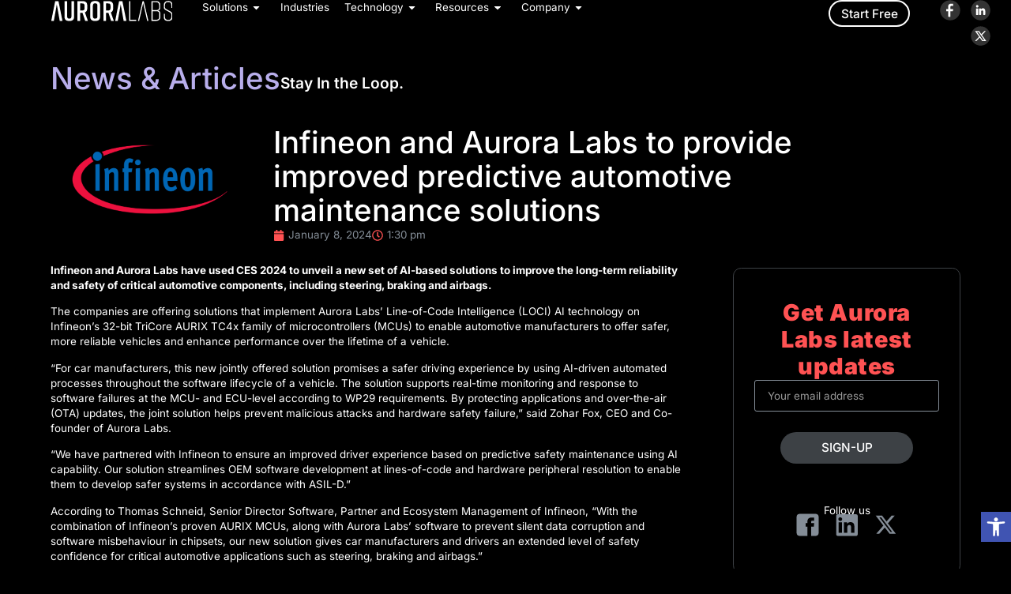

--- FILE ---
content_type: text/html; charset=UTF-8
request_url: https://www.auroralabs.com/news/infineon-and-aurora-labs-to-provide-improved-predictive-automotive-maintenance-solutions/
body_size: 30226
content:
<!doctype html>
<html lang="en-GB">
<head>
	<meta charset="UTF-8">
	<meta name="viewport" content="width=device-width, initial-scale=1">
	<link rel="profile" href="https://gmpg.org/xfn/11">
	<meta name='robots' content='index, follow, max-image-preview:large, max-snippet:-1, max-video-preview:-1' />

	<!-- This site is optimized with the Yoast SEO plugin v26.5 - https://yoast.com/wordpress/plugins/seo/ -->
	<title>Infineon and Aurora Labs to provide improved predictive automotive maintenance solutions - LOCI | AI-Powered Observability &amp; Performance Intelligence for Compiled BIN Files</title>
	<link rel="canonical" href="https://www.auroralabs.com/news/infineon-and-aurora-labs-to-provide-improved-predictive-automotive-maintenance-solutions/" />
	<meta property="og:locale" content="en_GB" />
	<meta property="og:type" content="article" />
	<meta property="og:title" content="Infineon and Aurora Labs to provide improved predictive automotive maintenance solutions - LOCI | AI-Powered Observability &amp; Performance Intelligence for Compiled BIN Files" />
	<meta property="og:description" content="Infineon and Aurora Labs have used CES 2024 to unveil a new set of AI-based solutions to improve the long-term reliability and safety of critical automotive components, including steering, braking and airbags. The companies are offering solutions that implement Aurora Labs’ Line-of-Code Intelligence (LOCI) AI technology on Infineon’s 32-bit TriCore AURIX TC4x family of microcontrollers [&hellip;]" />
	<meta property="og:url" content="https://www.auroralabs.com/news/infineon-and-aurora-labs-to-provide-improved-predictive-automotive-maintenance-solutions/" />
	<meta property="og:site_name" content="LOCI | AI-Powered Observability &amp; Performance Intelligence for Compiled BIN Files" />
	<meta property="article:modified_time" content="2025-06-11T11:09:53+00:00" />
	<meta property="og:image" content="https://www.auroralabs.com/wp-content/uploads/2025/05/Infineon_logo_PNG4.png" />
	<meta property="og:image:width" content="1925" />
	<meta property="og:image:height" content="1005" />
	<meta property="og:image:type" content="image/png" />
	<meta name="twitter:card" content="summary_large_image" />
	<meta name="twitter:label1" content="Estimated reading time" />
	<meta name="twitter:data1" content="2 minutes" />
	<script type="application/ld+json" class="yoast-schema-graph">{"@context":"https://schema.org","@graph":[{"@type":"WebPage","@id":"https://www.auroralabs.com/news/infineon-and-aurora-labs-to-provide-improved-predictive-automotive-maintenance-solutions/","url":"https://www.auroralabs.com/news/infineon-and-aurora-labs-to-provide-improved-predictive-automotive-maintenance-solutions/","name":"Infineon and Aurora Labs to provide improved predictive automotive maintenance solutions - LOCI | AI-Powered Observability &amp; Performance Intelligence for Compiled BIN Files","isPartOf":{"@id":"https://www.auroralabs.com/#website"},"primaryImageOfPage":{"@id":"https://www.auroralabs.com/news/infineon-and-aurora-labs-to-provide-improved-predictive-automotive-maintenance-solutions/#primaryimage"},"image":{"@id":"https://www.auroralabs.com/news/infineon-and-aurora-labs-to-provide-improved-predictive-automotive-maintenance-solutions/#primaryimage"},"thumbnailUrl":"https://www.auroralabs.com/wp-content/uploads/2025/05/Infineon_logo_PNG4.png","datePublished":"2024-01-08T11:30:00+00:00","dateModified":"2025-06-11T11:09:53+00:00","breadcrumb":{"@id":"https://www.auroralabs.com/news/infineon-and-aurora-labs-to-provide-improved-predictive-automotive-maintenance-solutions/#breadcrumb"},"inLanguage":"en-GB","potentialAction":[{"@type":"ReadAction","target":["https://www.auroralabs.com/news/infineon-and-aurora-labs-to-provide-improved-predictive-automotive-maintenance-solutions/"]}]},{"@type":"ImageObject","inLanguage":"en-GB","@id":"https://www.auroralabs.com/news/infineon-and-aurora-labs-to-provide-improved-predictive-automotive-maintenance-solutions/#primaryimage","url":"https://www.auroralabs.com/wp-content/uploads/2025/05/Infineon_logo_PNG4.png","contentUrl":"https://www.auroralabs.com/wp-content/uploads/2025/05/Infineon_logo_PNG4.png","width":1925,"height":1005},{"@type":"BreadcrumbList","@id":"https://www.auroralabs.com/news/infineon-and-aurora-labs-to-provide-improved-predictive-automotive-maintenance-solutions/#breadcrumb","itemListElement":[{"@type":"ListItem","position":1,"name":"Home","item":"https://www.auroralabs.com/"},{"@type":"ListItem","position":2,"name":"Infineon and Aurora Labs to provide improved predictive automotive maintenance solutions"}]},{"@type":"WebSite","@id":"https://www.auroralabs.com/#website","url":"https://www.auroralabs.com/","name":"LOCI | AI-Powered Observability &amp; Performance Intelligence for Compiled BIN Files","description":"","potentialAction":[{"@type":"SearchAction","target":{"@type":"EntryPoint","urlTemplate":"https://www.auroralabs.com/?s={search_term_string}"},"query-input":{"@type":"PropertyValueSpecification","valueRequired":true,"valueName":"search_term_string"}}],"inLanguage":"en-GB"}]}</script>
	<!-- / Yoast SEO plugin. -->


<link rel='dns-prefetch' href='//www.auroralabs.com' />
<link rel="alternate" type="application/rss+xml" title="LOCI | AI-Powered Observability &amp; Performance Intelligence for Compiled BIN Files &raquo; Feed" href="https://www.auroralabs.com/feed/" />
<link rel="alternate" type="application/rss+xml" title="LOCI | AI-Powered Observability &amp; Performance Intelligence for Compiled BIN Files &raquo; Comments Feed" href="https://www.auroralabs.com/comments/feed/" />
<link rel="alternate" title="oEmbed (JSON)" type="application/json+oembed" href="https://www.auroralabs.com/wp-json/oembed/1.0/embed?url=https%3A%2F%2Fwww.auroralabs.com%2Fnews%2Finfineon-and-aurora-labs-to-provide-improved-predictive-automotive-maintenance-solutions%2F" />
<link rel="alternate" title="oEmbed (XML)" type="text/xml+oembed" href="https://www.auroralabs.com/wp-json/oembed/1.0/embed?url=https%3A%2F%2Fwww.auroralabs.com%2Fnews%2Finfineon-and-aurora-labs-to-provide-improved-predictive-automotive-maintenance-solutions%2F&#038;format=xml" />
<style id='wp-img-auto-sizes-contain-inline-css'>
img:is([sizes=auto i],[sizes^="auto," i]){contain-intrinsic-size:3000px 1500px}
/*# sourceURL=wp-img-auto-sizes-contain-inline-css */
</style>
<style id='wp-emoji-styles-inline-css'>

	img.wp-smiley, img.emoji {
		display: inline !important;
		border: none !important;
		box-shadow: none !important;
		height: 1em !important;
		width: 1em !important;
		margin: 0 0.07em !important;
		vertical-align: -0.1em !important;
		background: none !important;
		padding: 0 !important;
	}
/*# sourceURL=wp-emoji-styles-inline-css */
</style>
<link rel='stylesheet' id='wp-block-library-css' href='https://www.auroralabs.com/wp-includes/css/dist/block-library/style.min.css?ver=6.9' media='all' />
<style id='global-styles-inline-css'>
:root{--wp--preset--aspect-ratio--square: 1;--wp--preset--aspect-ratio--4-3: 4/3;--wp--preset--aspect-ratio--3-4: 3/4;--wp--preset--aspect-ratio--3-2: 3/2;--wp--preset--aspect-ratio--2-3: 2/3;--wp--preset--aspect-ratio--16-9: 16/9;--wp--preset--aspect-ratio--9-16: 9/16;--wp--preset--color--black: #000000;--wp--preset--color--cyan-bluish-gray: #abb8c3;--wp--preset--color--white: #ffffff;--wp--preset--color--pale-pink: #f78da7;--wp--preset--color--vivid-red: #cf2e2e;--wp--preset--color--luminous-vivid-orange: #ff6900;--wp--preset--color--luminous-vivid-amber: #fcb900;--wp--preset--color--light-green-cyan: #7bdcb5;--wp--preset--color--vivid-green-cyan: #00d084;--wp--preset--color--pale-cyan-blue: #8ed1fc;--wp--preset--color--vivid-cyan-blue: #0693e3;--wp--preset--color--vivid-purple: #9b51e0;--wp--preset--gradient--vivid-cyan-blue-to-vivid-purple: linear-gradient(135deg,rgb(6,147,227) 0%,rgb(155,81,224) 100%);--wp--preset--gradient--light-green-cyan-to-vivid-green-cyan: linear-gradient(135deg,rgb(122,220,180) 0%,rgb(0,208,130) 100%);--wp--preset--gradient--luminous-vivid-amber-to-luminous-vivid-orange: linear-gradient(135deg,rgb(252,185,0) 0%,rgb(255,105,0) 100%);--wp--preset--gradient--luminous-vivid-orange-to-vivid-red: linear-gradient(135deg,rgb(255,105,0) 0%,rgb(207,46,46) 100%);--wp--preset--gradient--very-light-gray-to-cyan-bluish-gray: linear-gradient(135deg,rgb(238,238,238) 0%,rgb(169,184,195) 100%);--wp--preset--gradient--cool-to-warm-spectrum: linear-gradient(135deg,rgb(74,234,220) 0%,rgb(151,120,209) 20%,rgb(207,42,186) 40%,rgb(238,44,130) 60%,rgb(251,105,98) 80%,rgb(254,248,76) 100%);--wp--preset--gradient--blush-light-purple: linear-gradient(135deg,rgb(255,206,236) 0%,rgb(152,150,240) 100%);--wp--preset--gradient--blush-bordeaux: linear-gradient(135deg,rgb(254,205,165) 0%,rgb(254,45,45) 50%,rgb(107,0,62) 100%);--wp--preset--gradient--luminous-dusk: linear-gradient(135deg,rgb(255,203,112) 0%,rgb(199,81,192) 50%,rgb(65,88,208) 100%);--wp--preset--gradient--pale-ocean: linear-gradient(135deg,rgb(255,245,203) 0%,rgb(182,227,212) 50%,rgb(51,167,181) 100%);--wp--preset--gradient--electric-grass: linear-gradient(135deg,rgb(202,248,128) 0%,rgb(113,206,126) 100%);--wp--preset--gradient--midnight: linear-gradient(135deg,rgb(2,3,129) 0%,rgb(40,116,252) 100%);--wp--preset--font-size--small: 13px;--wp--preset--font-size--medium: 20px;--wp--preset--font-size--large: 36px;--wp--preset--font-size--x-large: 42px;--wp--preset--spacing--20: 0.44rem;--wp--preset--spacing--30: 0.67rem;--wp--preset--spacing--40: 1rem;--wp--preset--spacing--50: 1.5rem;--wp--preset--spacing--60: 2.25rem;--wp--preset--spacing--70: 3.38rem;--wp--preset--spacing--80: 5.06rem;--wp--preset--shadow--natural: 6px 6px 9px rgba(0, 0, 0, 0.2);--wp--preset--shadow--deep: 12px 12px 50px rgba(0, 0, 0, 0.4);--wp--preset--shadow--sharp: 6px 6px 0px rgba(0, 0, 0, 0.2);--wp--preset--shadow--outlined: 6px 6px 0px -3px rgb(255, 255, 255), 6px 6px rgb(0, 0, 0);--wp--preset--shadow--crisp: 6px 6px 0px rgb(0, 0, 0);}:root { --wp--style--global--content-size: 800px;--wp--style--global--wide-size: 1200px; }:where(body) { margin: 0; }.wp-site-blocks > .alignleft { float: left; margin-right: 2em; }.wp-site-blocks > .alignright { float: right; margin-left: 2em; }.wp-site-blocks > .aligncenter { justify-content: center; margin-left: auto; margin-right: auto; }:where(.wp-site-blocks) > * { margin-block-start: 24px; margin-block-end: 0; }:where(.wp-site-blocks) > :first-child { margin-block-start: 0; }:where(.wp-site-blocks) > :last-child { margin-block-end: 0; }:root { --wp--style--block-gap: 24px; }:root :where(.is-layout-flow) > :first-child{margin-block-start: 0;}:root :where(.is-layout-flow) > :last-child{margin-block-end: 0;}:root :where(.is-layout-flow) > *{margin-block-start: 24px;margin-block-end: 0;}:root :where(.is-layout-constrained) > :first-child{margin-block-start: 0;}:root :where(.is-layout-constrained) > :last-child{margin-block-end: 0;}:root :where(.is-layout-constrained) > *{margin-block-start: 24px;margin-block-end: 0;}:root :where(.is-layout-flex){gap: 24px;}:root :where(.is-layout-grid){gap: 24px;}.is-layout-flow > .alignleft{float: left;margin-inline-start: 0;margin-inline-end: 2em;}.is-layout-flow > .alignright{float: right;margin-inline-start: 2em;margin-inline-end: 0;}.is-layout-flow > .aligncenter{margin-left: auto !important;margin-right: auto !important;}.is-layout-constrained > .alignleft{float: left;margin-inline-start: 0;margin-inline-end: 2em;}.is-layout-constrained > .alignright{float: right;margin-inline-start: 2em;margin-inline-end: 0;}.is-layout-constrained > .aligncenter{margin-left: auto !important;margin-right: auto !important;}.is-layout-constrained > :where(:not(.alignleft):not(.alignright):not(.alignfull)){max-width: var(--wp--style--global--content-size);margin-left: auto !important;margin-right: auto !important;}.is-layout-constrained > .alignwide{max-width: var(--wp--style--global--wide-size);}body .is-layout-flex{display: flex;}.is-layout-flex{flex-wrap: wrap;align-items: center;}.is-layout-flex > :is(*, div){margin: 0;}body .is-layout-grid{display: grid;}.is-layout-grid > :is(*, div){margin: 0;}body{padding-top: 0px;padding-right: 0px;padding-bottom: 0px;padding-left: 0px;}a:where(:not(.wp-element-button)){text-decoration: underline;}:root :where(.wp-element-button, .wp-block-button__link){background-color: #32373c;border-width: 0;color: #fff;font-family: inherit;font-size: inherit;font-style: inherit;font-weight: inherit;letter-spacing: inherit;line-height: inherit;padding-top: calc(0.667em + 2px);padding-right: calc(1.333em + 2px);padding-bottom: calc(0.667em + 2px);padding-left: calc(1.333em + 2px);text-decoration: none;text-transform: inherit;}.has-black-color{color: var(--wp--preset--color--black) !important;}.has-cyan-bluish-gray-color{color: var(--wp--preset--color--cyan-bluish-gray) !important;}.has-white-color{color: var(--wp--preset--color--white) !important;}.has-pale-pink-color{color: var(--wp--preset--color--pale-pink) !important;}.has-vivid-red-color{color: var(--wp--preset--color--vivid-red) !important;}.has-luminous-vivid-orange-color{color: var(--wp--preset--color--luminous-vivid-orange) !important;}.has-luminous-vivid-amber-color{color: var(--wp--preset--color--luminous-vivid-amber) !important;}.has-light-green-cyan-color{color: var(--wp--preset--color--light-green-cyan) !important;}.has-vivid-green-cyan-color{color: var(--wp--preset--color--vivid-green-cyan) !important;}.has-pale-cyan-blue-color{color: var(--wp--preset--color--pale-cyan-blue) !important;}.has-vivid-cyan-blue-color{color: var(--wp--preset--color--vivid-cyan-blue) !important;}.has-vivid-purple-color{color: var(--wp--preset--color--vivid-purple) !important;}.has-black-background-color{background-color: var(--wp--preset--color--black) !important;}.has-cyan-bluish-gray-background-color{background-color: var(--wp--preset--color--cyan-bluish-gray) !important;}.has-white-background-color{background-color: var(--wp--preset--color--white) !important;}.has-pale-pink-background-color{background-color: var(--wp--preset--color--pale-pink) !important;}.has-vivid-red-background-color{background-color: var(--wp--preset--color--vivid-red) !important;}.has-luminous-vivid-orange-background-color{background-color: var(--wp--preset--color--luminous-vivid-orange) !important;}.has-luminous-vivid-amber-background-color{background-color: var(--wp--preset--color--luminous-vivid-amber) !important;}.has-light-green-cyan-background-color{background-color: var(--wp--preset--color--light-green-cyan) !important;}.has-vivid-green-cyan-background-color{background-color: var(--wp--preset--color--vivid-green-cyan) !important;}.has-pale-cyan-blue-background-color{background-color: var(--wp--preset--color--pale-cyan-blue) !important;}.has-vivid-cyan-blue-background-color{background-color: var(--wp--preset--color--vivid-cyan-blue) !important;}.has-vivid-purple-background-color{background-color: var(--wp--preset--color--vivid-purple) !important;}.has-black-border-color{border-color: var(--wp--preset--color--black) !important;}.has-cyan-bluish-gray-border-color{border-color: var(--wp--preset--color--cyan-bluish-gray) !important;}.has-white-border-color{border-color: var(--wp--preset--color--white) !important;}.has-pale-pink-border-color{border-color: var(--wp--preset--color--pale-pink) !important;}.has-vivid-red-border-color{border-color: var(--wp--preset--color--vivid-red) !important;}.has-luminous-vivid-orange-border-color{border-color: var(--wp--preset--color--luminous-vivid-orange) !important;}.has-luminous-vivid-amber-border-color{border-color: var(--wp--preset--color--luminous-vivid-amber) !important;}.has-light-green-cyan-border-color{border-color: var(--wp--preset--color--light-green-cyan) !important;}.has-vivid-green-cyan-border-color{border-color: var(--wp--preset--color--vivid-green-cyan) !important;}.has-pale-cyan-blue-border-color{border-color: var(--wp--preset--color--pale-cyan-blue) !important;}.has-vivid-cyan-blue-border-color{border-color: var(--wp--preset--color--vivid-cyan-blue) !important;}.has-vivid-purple-border-color{border-color: var(--wp--preset--color--vivid-purple) !important;}.has-vivid-cyan-blue-to-vivid-purple-gradient-background{background: var(--wp--preset--gradient--vivid-cyan-blue-to-vivid-purple) !important;}.has-light-green-cyan-to-vivid-green-cyan-gradient-background{background: var(--wp--preset--gradient--light-green-cyan-to-vivid-green-cyan) !important;}.has-luminous-vivid-amber-to-luminous-vivid-orange-gradient-background{background: var(--wp--preset--gradient--luminous-vivid-amber-to-luminous-vivid-orange) !important;}.has-luminous-vivid-orange-to-vivid-red-gradient-background{background: var(--wp--preset--gradient--luminous-vivid-orange-to-vivid-red) !important;}.has-very-light-gray-to-cyan-bluish-gray-gradient-background{background: var(--wp--preset--gradient--very-light-gray-to-cyan-bluish-gray) !important;}.has-cool-to-warm-spectrum-gradient-background{background: var(--wp--preset--gradient--cool-to-warm-spectrum) !important;}.has-blush-light-purple-gradient-background{background: var(--wp--preset--gradient--blush-light-purple) !important;}.has-blush-bordeaux-gradient-background{background: var(--wp--preset--gradient--blush-bordeaux) !important;}.has-luminous-dusk-gradient-background{background: var(--wp--preset--gradient--luminous-dusk) !important;}.has-pale-ocean-gradient-background{background: var(--wp--preset--gradient--pale-ocean) !important;}.has-electric-grass-gradient-background{background: var(--wp--preset--gradient--electric-grass) !important;}.has-midnight-gradient-background{background: var(--wp--preset--gradient--midnight) !important;}.has-small-font-size{font-size: var(--wp--preset--font-size--small) !important;}.has-medium-font-size{font-size: var(--wp--preset--font-size--medium) !important;}.has-large-font-size{font-size: var(--wp--preset--font-size--large) !important;}.has-x-large-font-size{font-size: var(--wp--preset--font-size--x-large) !important;}
:root :where(.wp-block-pullquote){font-size: 1.5em;line-height: 1.6;}
/*# sourceURL=global-styles-inline-css */
</style>
<link rel='stylesheet' id='pojo-a11y-css' href='https://www.auroralabs.com/wp-content/plugins/pojo-accessibility/modules/legacy/assets/css/style.min.css?ver=1.0.0' media='all' />
<link rel='stylesheet' id='hello-elementor-css' href='https://www.auroralabs.com/wp-content/themes/hello-elementor/style.min.css?ver=3.4.2' media='all' />
<link rel='stylesheet' id='hello-elementor-theme-style-css' href='https://www.auroralabs.com/wp-content/themes/hello-elementor/theme.min.css?ver=3.4.2' media='all' />
<link rel='stylesheet' id='hello-elementor-header-footer-css' href='https://www.auroralabs.com/wp-content/themes/hello-elementor/header-footer.min.css?ver=3.4.2' media='all' />
<link rel='stylesheet' id='elementor-frontend-css' href='https://www.auroralabs.com/wp-content/plugins/elementor/assets/css/frontend.min.css?ver=3.33.4' media='all' />
<link rel='stylesheet' id='elementor-post-5-css' href='https://www.auroralabs.com/wp-content/uploads/elementor/css/post-5.css?ver=1768462197' media='all' />
<link rel='stylesheet' id='widget-image-css' href='https://www.auroralabs.com/wp-content/plugins/elementor/assets/css/widget-image.min.css?ver=3.33.4' media='all' />
<link rel='stylesheet' id='widget-nav-menu-css' href='https://www.auroralabs.com/wp-content/plugins/elementor-pro/assets/css/widget-nav-menu.min.css?ver=3.33.2' media='all' />
<link rel='stylesheet' id='widget-social-icons-css' href='https://www.auroralabs.com/wp-content/plugins/elementor/assets/css/widget-social-icons.min.css?ver=3.33.4' media='all' />
<link rel='stylesheet' id='e-apple-webkit-css' href='https://www.auroralabs.com/wp-content/plugins/elementor/assets/css/conditionals/apple-webkit.min.css?ver=3.33.4' media='all' />
<link rel='stylesheet' id='e-motion-fx-css' href='https://www.auroralabs.com/wp-content/plugins/elementor-pro/assets/css/modules/motion-fx.min.css?ver=3.33.2' media='all' />
<link rel='stylesheet' id='e-sticky-css' href='https://www.auroralabs.com/wp-content/plugins/elementor-pro/assets/css/modules/sticky.min.css?ver=3.33.2' media='all' />
<link rel='stylesheet' id='widget-heading-css' href='https://www.auroralabs.com/wp-content/plugins/elementor/assets/css/widget-heading.min.css?ver=3.33.4' media='all' />
<link rel='stylesheet' id='widget-form-css' href='https://www.auroralabs.com/wp-content/plugins/elementor-pro/assets/css/widget-form.min.css?ver=3.33.2' media='all' />
<link rel='stylesheet' id='pafe-6056-css' href='https://www.auroralabs.com/wp-content/uploads/premium-addons-elementor/pafe-6056.css?ver=1749650993' media='all' />
<link rel='stylesheet' id='widget-post-info-css' href='https://www.auroralabs.com/wp-content/plugins/elementor-pro/assets/css/widget-post-info.min.css?ver=3.33.2' media='all' />
<link rel='stylesheet' id='widget-icon-list-css' href='https://www.auroralabs.com/wp-content/plugins/elementor/assets/css/widget-icon-list.min.css?ver=3.33.4' media='all' />
<link rel='stylesheet' id='e-animation-fadeIn-css' href='https://www.auroralabs.com/wp-content/plugins/elementor/assets/lib/animations/styles/fadeIn.min.css?ver=3.33.4' media='all' />
<link rel='stylesheet' id='font-awesome-5-all-css' href='https://www.auroralabs.com/wp-content/plugins/elementor/assets/lib/font-awesome/css/all.min.css?ver=4.11.56' media='all' />
<link rel='stylesheet' id='pa-slick-css' href='https://www.auroralabs.com/wp-content/plugins/premium-addons-for-elementor/assets/frontend/min-css/slick.min.css?ver=4.11.56' media='all' />
<link rel='stylesheet' id='custif-styles-css' href='https://www.auroralabs.com/wp-content/plugins/custom-iframe/assets/css/style.css?ver=1.0.16' media='all' />
<link rel='stylesheet' id='elementor-post-53-css' href='https://www.auroralabs.com/wp-content/uploads/elementor/css/post-53.css?ver=1768462197' media='all' />
<link rel='stylesheet' id='elementor-post-267-css' href='https://www.auroralabs.com/wp-content/uploads/elementor/css/post-267.css?ver=1768462197' media='all' />
<link rel='stylesheet' id='elementor-post-6056-css' href='https://www.auroralabs.com/wp-content/uploads/elementor/css/post-6056.css?ver=1768476475' media='all' />
<link rel='stylesheet' id='elementor-gf-local-roboto-css' href='https://www.auroralabs.com/wp-content/uploads/elementor/google-fonts/css/roboto.css?ver=1742310644' media='all' />
<link rel='stylesheet' id='elementor-gf-local-robotoslab-css' href='https://www.auroralabs.com/wp-content/uploads/elementor/google-fonts/css/robotoslab.css?ver=1742310662' media='all' />
<link rel='stylesheet' id='elementor-gf-local-figtree-css' href='https://www.auroralabs.com/wp-content/uploads/elementor/google-fonts/css/figtree.css?ver=1742310670' media='all' />
<link rel='stylesheet' id='elementor-gf-local-alegreyasanssc-css' href='https://www.auroralabs.com/wp-content/uploads/elementor/google-fonts/css/alegreyasanssc.css?ver=1742310696' media='all' />
<link rel='stylesheet' id='elementor-gf-local-inter-css' href='https://www.auroralabs.com/wp-content/uploads/elementor/google-fonts/css/inter.css?ver=1745910527' media='all' />
<script src="https://www.auroralabs.com/wp-includes/js/jquery/jquery.min.js?ver=3.7.1" id="jquery-core-js"></script>
<script src="https://www.auroralabs.com/wp-includes/js/jquery/jquery-migrate.min.js?ver=3.4.1" id="jquery-migrate-js"></script>
<link rel="https://api.w.org/" href="https://www.auroralabs.com/wp-json/" /><link rel="alternate" title="JSON" type="application/json" href="https://www.auroralabs.com/wp-json/wp/v2/news/8464" /><link rel="EditURI" type="application/rsd+xml" title="RSD" href="https://www.auroralabs.com/xmlrpc.php?rsd" />
<meta name="generator" content="WordPress 6.9" />
<link rel='shortlink' href='https://www.auroralabs.com/?p=8464' />
<style type="text/css">
#pojo-a11y-toolbar .pojo-a11y-toolbar-toggle a{ background-color: #4054b2;	color: #ffffff;}
#pojo-a11y-toolbar .pojo-a11y-toolbar-overlay, #pojo-a11y-toolbar .pojo-a11y-toolbar-overlay ul.pojo-a11y-toolbar-items.pojo-a11y-links{ border-color: #4054b2;}
body.pojo-a11y-focusable a:focus{ outline-style: solid !important;	outline-width: 1px !important;	outline-color: #FF0000 !important;}
#pojo-a11y-toolbar{ top: 90vh !important;}
#pojo-a11y-toolbar .pojo-a11y-toolbar-overlay{ background-color: #ffffff;}
#pojo-a11y-toolbar .pojo-a11y-toolbar-overlay ul.pojo-a11y-toolbar-items li.pojo-a11y-toolbar-item a, #pojo-a11y-toolbar .pojo-a11y-toolbar-overlay p.pojo-a11y-toolbar-title{ color: #333333;}
#pojo-a11y-toolbar .pojo-a11y-toolbar-overlay ul.pojo-a11y-toolbar-items li.pojo-a11y-toolbar-item a.active{ background-color: #4054b2;	color: #ffffff;}
@media (max-width: 767px) { #pojo-a11y-toolbar { top: 90vh !important; } }</style><meta name="generator" content="Elementor 3.33.4; features: e_font_icon_svg, additional_custom_breakpoints; settings: css_print_method-external, google_font-enabled, font_display-swap">
<!-- Google Tag Manager -->
<script>(function(w,d,s,l,i){w[l]=w[l]||[];w[l].push({'gtm.start':
new Date().getTime(),event:'gtm.js'});var f=d.getElementsByTagName(s)[0],
j=d.createElement(s),dl=l!='dataLayer'?'&l='+l:'';j.async=true;j.src=
'https://www.googletagmanager.com/gtm.js?id='+i+dl;f.parentNode.insertBefore(j,f);
})(window,document,'script','dataLayer','GTM-NGC4PJMT');</script>
<!-- End Google Tag Manager -->
<script type="text/javascript" src="https://app.lemlist.com/api/visitors/tracking?k=MQzWERjLjKlp%2B0Z78punKNBnqaPskLJUWyE9bN2FWfI%3D&t=tea_gxGnJ6wx6RpqFfT6Z"></script>
			<style>
				.e-con.e-parent:nth-of-type(n+4):not(.e-lazyloaded):not(.e-no-lazyload),
				.e-con.e-parent:nth-of-type(n+4):not(.e-lazyloaded):not(.e-no-lazyload) * {
					background-image: none !important;
				}
				@media screen and (max-height: 1024px) {
					.e-con.e-parent:nth-of-type(n+3):not(.e-lazyloaded):not(.e-no-lazyload),
					.e-con.e-parent:nth-of-type(n+3):not(.e-lazyloaded):not(.e-no-lazyload) * {
						background-image: none !important;
					}
				}
				@media screen and (max-height: 640px) {
					.e-con.e-parent:nth-of-type(n+2):not(.e-lazyloaded):not(.e-no-lazyload),
					.e-con.e-parent:nth-of-type(n+2):not(.e-lazyloaded):not(.e-no-lazyload) * {
						background-image: none !important;
					}
				}
			</style>
			<link rel="icon" href="https://www.auroralabs.com/wp-content/uploads/2025/02/favicon-32x32-1.png" sizes="32x32" />
<link rel="icon" href="https://www.auroralabs.com/wp-content/uploads/2025/02/favicon-32x32-1.png" sizes="192x192" />
<link rel="apple-touch-icon" href="https://www.auroralabs.com/wp-content/uploads/2025/02/favicon-32x32-1.png" />
<meta name="msapplication-TileImage" content="https://www.auroralabs.com/wp-content/uploads/2025/02/favicon-32x32-1.png" />
</head>
<body class="wp-singular news-template-default single single-news postid-8464 wp-embed-responsive wp-theme-hello-elementor hello-elementor-default elementor-default elementor-kit-5 elementor-page-6056">

<!-- Google Tag Manager (noscript) -->
<noscript><iframe src="https://www.googletagmanager.com/ns.html?id=GTM-NGC4PJMT"
height="0" width="0" style="display:none;visibility:hidden"></iframe></noscript>
<!-- End Google Tag Manager (noscript) -->

<a class="skip-link screen-reader-text" href="#content">Skip to content</a>

		<header data-elementor-type="header" data-elementor-id="53" class="elementor elementor-53 elementor-location-header" data-elementor-post-type="elementor_library">
			<div class="elementor-element elementor-element-321f9fd8 e-con-full e-flex e-con e-parent" data-id="321f9fd8" data-element_type="container" data-settings="{&quot;sticky&quot;:&quot;top&quot;,&quot;sticky_on&quot;:[&quot;desktop&quot;,&quot;tablet&quot;,&quot;mobile&quot;],&quot;sticky_offset&quot;:0,&quot;sticky_effects_offset&quot;:0,&quot;sticky_anchor_link_offset&quot;:0}">
		<div class="elementor-element elementor-element-379fc06e e-con-full elementor-hidden-desktop elementor-hidden-tablet elementor-hidden-mobile e-flex e-con e-child" data-id="379fc06e" data-element_type="container" data-settings="{&quot;background_background&quot;:&quot;gradient&quot;}">
				</div>
		<div class="elementor-element elementor-element-6f6a10a5 e-con-full e-flex e-con e-child" data-id="6f6a10a5" data-element_type="container">
		<div class="elementor-element elementor-element-7724766 e-con-full e-flex e-con e-child" data-id="7724766" data-element_type="container">
				<div class="elementor-element elementor-element-5533d4b elementor-widget elementor-widget-image" data-id="5533d4b" data-element_type="widget" data-widget_type="image.default">
				<div class="elementor-widget-container">
																<a href="/">
							<img width="134" height="23" src="https://www.auroralabs.com/wp-content/uploads/2025/01/laloci.svg" class="attachment-full size-full wp-image-301" alt="" />								</a>
															</div>
				</div>
				<div class="elementor-element elementor-element-7648f31b elementor-nav-menu__align-end elementor-nav-menu--stretch elementor-nav-menu__text-align-center elementor-nav-menu--dropdown-tablet elementor-nav-menu--toggle elementor-nav-menu--burger elementor-widget elementor-widget-nav-menu" data-id="7648f31b" data-element_type="widget" data-settings="{&quot;full_width&quot;:&quot;stretch&quot;,&quot;layout&quot;:&quot;horizontal&quot;,&quot;submenu_icon&quot;:{&quot;value&quot;:&quot;&lt;svg aria-hidden=\&quot;true\&quot; class=\&quot;e-font-icon-svg e-fas-caret-down\&quot; viewBox=\&quot;0 0 320 512\&quot; xmlns=\&quot;http:\/\/www.w3.org\/2000\/svg\&quot;&gt;&lt;path d=\&quot;M31.3 192h257.3c17.8 0 26.7 21.5 14.1 34.1L174.1 354.8c-7.8 7.8-20.5 7.8-28.3 0L17.2 226.1C4.6 213.5 13.5 192 31.3 192z\&quot;&gt;&lt;\/path&gt;&lt;\/svg&gt;&quot;,&quot;library&quot;:&quot;fa-solid&quot;},&quot;toggle&quot;:&quot;burger&quot;}" data-widget_type="nav-menu.default">
				<div class="elementor-widget-container">
								<nav aria-label="Menu" class="elementor-nav-menu--main elementor-nav-menu__container elementor-nav-menu--layout-horizontal e--pointer-none">
				<ul id="menu-1-7648f31b" class="elementor-nav-menu"><li class="menu-item menu-item-type-custom menu-item-object-custom menu-item-has-children menu-item-40"><a href="#" class="elementor-item elementor-item-anchor">Solutions</a>
<ul class="sub-menu elementor-nav-menu--dropdown">
	<li class="menu-item menu-item-type-post_type menu-item-object-page menu-item-11282"><a href="https://www.auroralabs.com/loci-optimization-agentic-ai/" class="elementor-sub-item">LOCI Optimization Agentic AI</a></li>
	<li class="menu-item menu-item-type-post_type menu-item-object-page menu-item-41"><a href="https://www.auroralabs.com/loci-shift-observability-left-agent/" class="elementor-sub-item">LOCI Shift Observability Left Agent</a></li>
</ul>
</li>
<li class="menu-item menu-item-type-post_type menu-item-object-page menu-item-5510"><a href="https://www.auroralabs.com/industries/" class="elementor-item">Industries</a></li>
<li class="menu-item menu-item-type-custom menu-item-object-custom menu-item-has-children menu-item-7047"><a href="#" class="elementor-item elementor-item-anchor">Technology</a>
<ul class="sub-menu elementor-nav-menu--dropdown">
	<li class="menu-item menu-item-type-post_type menu-item-object-page menu-item-920"><a href="https://www.auroralabs.com/line-of-code-intelligence/" class="elementor-sub-item">Line-of-code intelligence – LOCI</a></li>
	<li class="menu-item menu-item-type-post_type menu-item-object-page menu-item-5396"><a href="https://www.auroralabs.com/value-proposition/" class="elementor-sub-item">Value Proposition</a></li>
	<li class="menu-item menu-item-type-post_type menu-item-object-page menu-item-5395"><a href="https://www.auroralabs.com/key-features/" class="elementor-sub-item">Key Features</a></li>
	<li class="menu-item menu-item-type-post_type menu-item-object-page menu-item-8432"><a href="https://www.auroralabs.com/lclm/" class="elementor-sub-item">Large Code Language Model &#8211; LCLM</a></li>
	<li class="menu-item menu-item-type-post_type menu-item-object-page menu-item-1731"><a href="https://www.auroralabs.com/technology-evolution/" class="elementor-sub-item">Technology Evolution</a></li>
</ul>
</li>
<li class="menu-item menu-item-type-custom menu-item-object-custom menu-item-has-children menu-item-46"><a href="#" class="elementor-item elementor-item-anchor">Resources</a>
<ul class="sub-menu elementor-nav-menu--dropdown">
	<li class="menu-item menu-item-type-post_type menu-item-object-page menu-item-1009"><a href="https://www.auroralabs.com/blog/" class="elementor-sub-item">Blog</a></li>
	<li class="menu-item menu-item-type-post_type menu-item-object-page menu-item-49"><a href="https://www.auroralabs.com/news-articles/" class="elementor-sub-item">News &amp; Articles</a></li>
	<li class="menu-item menu-item-type-post_type menu-item-object-page menu-item-5783"><a href="https://www.auroralabs.com/brochures-papers/" class="elementor-sub-item">Brochures &amp; Papers</a></li>
	<li class="menu-item menu-item-type-post_type menu-item-object-page menu-item-51"><a href="https://www.auroralabs.com/videos/" class="elementor-sub-item">Videos</a></li>
	<li class="menu-item menu-item-type-post_type menu-item-object-page menu-item-5779"><a href="https://www.auroralabs.com/knowledge-center/" class="elementor-sub-item">Knowledge Center</a></li>
</ul>
</li>
<li class="menu-item menu-item-type-custom menu-item-object-custom menu-item-has-children menu-item-5559"><a href="#" class="elementor-item elementor-item-anchor">Company</a>
<ul class="sub-menu elementor-nav-menu--dropdown">
	<li class="menu-item menu-item-type-post_type menu-item-object-page menu-item-48"><a href="https://www.auroralabs.com/about-us/" class="elementor-sub-item">About Us</a></li>
	<li class="menu-item menu-item-type-post_type menu-item-object-page menu-item-12281"><a href="https://www.auroralabs.com/our-team/" class="elementor-sub-item">Our Team</a></li>
	<li class="menu-item menu-item-type-post_type menu-item-object-page menu-item-5651"><a href="https://www.auroralabs.com/events/" class="elementor-sub-item">Events</a></li>
	<li class="menu-item menu-item-type-post_type menu-item-object-page menu-item-12282"><a href="https://www.auroralabs.com/awards/" class="elementor-sub-item">Awards</a></li>
	<li class="menu-item menu-item-type-post_type menu-item-object-page menu-item-12283"><a href="https://www.auroralabs.com/careers/" class="elementor-sub-item">Careers</a></li>
	<li class="menu-item menu-item-type-post_type menu-item-object-page menu-item-7048"><a href="https://www.auroralabs.com/contact/" class="elementor-sub-item">Contact Us</a></li>
</ul>
</li>
</ul>			</nav>
					<div class="elementor-menu-toggle" role="button" tabindex="0" aria-label="Menu Toggle" aria-expanded="false">
			<svg aria-hidden="true" role="presentation" class="elementor-menu-toggle__icon--open e-font-icon-svg e-eicon-menu-bar" viewBox="0 0 1000 1000" xmlns="http://www.w3.org/2000/svg"><path d="M104 333H896C929 333 958 304 958 271S929 208 896 208H104C71 208 42 237 42 271S71 333 104 333ZM104 583H896C929 583 958 554 958 521S929 458 896 458H104C71 458 42 487 42 521S71 583 104 583ZM104 833H896C929 833 958 804 958 771S929 708 896 708H104C71 708 42 737 42 771S71 833 104 833Z"></path></svg><svg aria-hidden="true" role="presentation" class="elementor-menu-toggle__icon--close e-font-icon-svg e-eicon-close" viewBox="0 0 1000 1000" xmlns="http://www.w3.org/2000/svg"><path d="M742 167L500 408 258 167C246 154 233 150 217 150 196 150 179 158 167 167 154 179 150 196 150 212 150 229 154 242 171 254L408 500 167 742C138 771 138 800 167 829 196 858 225 858 254 829L496 587 738 829C750 842 767 846 783 846 800 846 817 842 829 829 842 817 846 804 846 783 846 767 842 750 829 737L588 500 833 258C863 229 863 200 833 171 804 137 775 137 742 167Z"></path></svg>		</div>
					<nav class="elementor-nav-menu--dropdown elementor-nav-menu__container" aria-hidden="true">
				<ul id="menu-2-7648f31b" class="elementor-nav-menu"><li class="menu-item menu-item-type-custom menu-item-object-custom menu-item-has-children menu-item-40"><a href="#" class="elementor-item elementor-item-anchor" tabindex="-1">Solutions</a>
<ul class="sub-menu elementor-nav-menu--dropdown">
	<li class="menu-item menu-item-type-post_type menu-item-object-page menu-item-11282"><a href="https://www.auroralabs.com/loci-optimization-agentic-ai/" class="elementor-sub-item" tabindex="-1">LOCI Optimization Agentic AI</a></li>
	<li class="menu-item menu-item-type-post_type menu-item-object-page menu-item-41"><a href="https://www.auroralabs.com/loci-shift-observability-left-agent/" class="elementor-sub-item" tabindex="-1">LOCI Shift Observability Left Agent</a></li>
</ul>
</li>
<li class="menu-item menu-item-type-post_type menu-item-object-page menu-item-5510"><a href="https://www.auroralabs.com/industries/" class="elementor-item" tabindex="-1">Industries</a></li>
<li class="menu-item menu-item-type-custom menu-item-object-custom menu-item-has-children menu-item-7047"><a href="#" class="elementor-item elementor-item-anchor" tabindex="-1">Technology</a>
<ul class="sub-menu elementor-nav-menu--dropdown">
	<li class="menu-item menu-item-type-post_type menu-item-object-page menu-item-920"><a href="https://www.auroralabs.com/line-of-code-intelligence/" class="elementor-sub-item" tabindex="-1">Line-of-code intelligence – LOCI</a></li>
	<li class="menu-item menu-item-type-post_type menu-item-object-page menu-item-5396"><a href="https://www.auroralabs.com/value-proposition/" class="elementor-sub-item" tabindex="-1">Value Proposition</a></li>
	<li class="menu-item menu-item-type-post_type menu-item-object-page menu-item-5395"><a href="https://www.auroralabs.com/key-features/" class="elementor-sub-item" tabindex="-1">Key Features</a></li>
	<li class="menu-item menu-item-type-post_type menu-item-object-page menu-item-8432"><a href="https://www.auroralabs.com/lclm/" class="elementor-sub-item" tabindex="-1">Large Code Language Model &#8211; LCLM</a></li>
	<li class="menu-item menu-item-type-post_type menu-item-object-page menu-item-1731"><a href="https://www.auroralabs.com/technology-evolution/" class="elementor-sub-item" tabindex="-1">Technology Evolution</a></li>
</ul>
</li>
<li class="menu-item menu-item-type-custom menu-item-object-custom menu-item-has-children menu-item-46"><a href="#" class="elementor-item elementor-item-anchor" tabindex="-1">Resources</a>
<ul class="sub-menu elementor-nav-menu--dropdown">
	<li class="menu-item menu-item-type-post_type menu-item-object-page menu-item-1009"><a href="https://www.auroralabs.com/blog/" class="elementor-sub-item" tabindex="-1">Blog</a></li>
	<li class="menu-item menu-item-type-post_type menu-item-object-page menu-item-49"><a href="https://www.auroralabs.com/news-articles/" class="elementor-sub-item" tabindex="-1">News &amp; Articles</a></li>
	<li class="menu-item menu-item-type-post_type menu-item-object-page menu-item-5783"><a href="https://www.auroralabs.com/brochures-papers/" class="elementor-sub-item" tabindex="-1">Brochures &amp; Papers</a></li>
	<li class="menu-item menu-item-type-post_type menu-item-object-page menu-item-51"><a href="https://www.auroralabs.com/videos/" class="elementor-sub-item" tabindex="-1">Videos</a></li>
	<li class="menu-item menu-item-type-post_type menu-item-object-page menu-item-5779"><a href="https://www.auroralabs.com/knowledge-center/" class="elementor-sub-item" tabindex="-1">Knowledge Center</a></li>
</ul>
</li>
<li class="menu-item menu-item-type-custom menu-item-object-custom menu-item-has-children menu-item-5559"><a href="#" class="elementor-item elementor-item-anchor" tabindex="-1">Company</a>
<ul class="sub-menu elementor-nav-menu--dropdown">
	<li class="menu-item menu-item-type-post_type menu-item-object-page menu-item-48"><a href="https://www.auroralabs.com/about-us/" class="elementor-sub-item" tabindex="-1">About Us</a></li>
	<li class="menu-item menu-item-type-post_type menu-item-object-page menu-item-12281"><a href="https://www.auroralabs.com/our-team/" class="elementor-sub-item" tabindex="-1">Our Team</a></li>
	<li class="menu-item menu-item-type-post_type menu-item-object-page menu-item-5651"><a href="https://www.auroralabs.com/events/" class="elementor-sub-item" tabindex="-1">Events</a></li>
	<li class="menu-item menu-item-type-post_type menu-item-object-page menu-item-12282"><a href="https://www.auroralabs.com/awards/" class="elementor-sub-item" tabindex="-1">Awards</a></li>
	<li class="menu-item menu-item-type-post_type menu-item-object-page menu-item-12283"><a href="https://www.auroralabs.com/careers/" class="elementor-sub-item" tabindex="-1">Careers</a></li>
	<li class="menu-item menu-item-type-post_type menu-item-object-page menu-item-7048"><a href="https://www.auroralabs.com/contact/" class="elementor-sub-item" tabindex="-1">Contact Us</a></li>
</ul>
</li>
</ul>			</nav>
						</div>
				</div>
				</div>
		<div class="elementor-element elementor-element-d062847 e-con-full elementor-hidden-tablet elementor-hidden-mobile e-flex e-con e-child" data-id="d062847" data-element_type="container">
				<div class="elementor-element elementor-element-98b12c2 elementor-shape-square elementor-widget__width-initial e-grid-align-right elementor-grid-0 elementor-widget elementor-widget-social-icons" data-id="98b12c2" data-element_type="widget" data-widget_type="social-icons.default">
				<div class="elementor-widget-container">
							<div class="elementor-social-icons-wrapper elementor-grid" role="list">
							<span class="elementor-grid-item" role="listitem">
					<a class="elementor-icon elementor-social-icon elementor-social-icon- elementor-repeater-item-f12dddc" href="https://www.facebook.com/TheAuroraLabs/" target="_blank">
						<span class="elementor-screen-only"></span>
						<svg xmlns="http://www.w3.org/2000/svg" xmlns:xlink="http://www.w3.org/1999/xlink" id="Layer_1" x="0px" y="0px" width="50px" height="50px" viewBox="0 0 50 50" xml:space="preserve"><g id="Layer_1_1_">	<g id="g66" transform="scale(1.14344)" opacity="0.2">		<path id="path68" fill="#FFFFFF" d="M43.246,21.896c0,11.833-9.59,21.422-21.421,21.422l0,0c-11.832,0-21.423-9.589-21.423-21.422   l0,0c0-11.832,9.591-21.422,21.423-21.422l0,0C33.656,0.474,43.246,10.065,43.246,21.896L43.246,21.896"></path>	</g>	<g id="g70" transform="scale(1.10173)">		<path id="path72" fill="#FFFFFF" d="M29.238,21.001l-0.371,2.974c-0.062,0.496-0.483,0.87-0.982,0.87h-4.818v12.436   c-0.508,0.046-1.023,0.069-1.543,0.069c-1.163,0-2.3-0.118-3.398-0.339V24.846H14.42c-0.339,0-0.618-0.277-0.618-0.62v-3.721   c0-0.342,0.278-0.62,0.618-0.62h3.706v-5.583c0-3.425,2.766-6.202,6.177-6.202h4.323c0.339,0,0.618,0.278,0.618,0.62v3.721   c0,0.342-0.277,0.62-0.618,0.62h-3.087c-1.365,0-2.471,1.111-2.471,2.482v4.342h5.188C28.851,19.885,29.311,20.409,29.238,21.001"></path>	</g></g></svg>					</a>
				</span>
							<span class="elementor-grid-item" role="listitem">
					<a class="elementor-icon elementor-social-icon elementor-social-icon- elementor-repeater-item-d948e73" href="https://www.linkedin.com/company/auroralabs/" target="_blank">
						<span class="elementor-screen-only"></span>
						<svg xmlns="http://www.w3.org/2000/svg" xmlns:xlink="http://www.w3.org/1999/xlink" id="Layer_3" x="0px" y="0px" width="50px" height="50px" viewBox="0 0 50 50" xml:space="preserve"><path id="path22" opacity="0.2" fill="#FFFFFF" d="M49.54,25.084c0,13.528-10.967,24.495-24.495,24.495l0,0 c-13.528,0-24.495-10.967-24.495-24.495l0,0c0-13.529,10.967-24.496,24.495-24.496l0,0C38.573,0.588,49.54,11.555,49.54,25.084 L49.54,25.084"></path><path id="path24" fill="#FFFFFF" d="M19.525,15.381c0,1.742-1.413,3.153-3.155,3.153c-1.742,0-3.155-1.411-3.155-3.153 c0-1.744,1.413-3.155,3.155-3.155C18.112,12.226,19.525,13.638,19.525,15.381"></path><path id="path26" fill="#FFFFFF" d="M18.764,36.413h-4.789c-0.13,0-0.236-0.106-0.236-0.236V20.874c0-0.129,0.106-0.235,0.236-0.235 h4.789c0.129,0,0.234,0.106,0.234,0.235v15.303C18.999,36.307,18.894,36.413,18.764,36.413"></path><path id="path28" fill="#FFFFFF" d="M36.876,26.423v8.938c0,0.579-0.473,1.052-1.051,1.052H32.67c-0.578,0-1.052-0.473-1.052-1.052 v-7.362c0-1.45-1.178-2.627-2.629-2.627c-1.452,0-2.629,1.177-2.629,2.627v7.362c0,0.579-0.474,1.052-1.052,1.052h-3.155 c-0.578,0-1.052-0.473-1.052-1.052V21.689c0-0.578,0.474-1.051,1.052-1.051h3.155c0.578,0,1.052,0.474,1.052,1.051v0.673 c1.051-1.361,2.792-2.25,4.732-2.25C33.995,20.113,36.876,22.216,36.876,26.423"></path></svg>					</a>
				</span>
							<span class="elementor-grid-item" role="listitem">
					<a class="elementor-icon elementor-social-icon elementor-social-icon- elementor-repeater-item-3a97902" href="https://x.com/TheAuroraLabs" target="_blank">
						<span class="elementor-screen-only"></span>
						<svg xmlns="http://www.w3.org/2000/svg" xmlns:xlink="http://www.w3.org/1999/xlink" id="Layer_1" x="0px" y="0px" width="50px" height="50px" viewBox="0 0 50 50" xml:space="preserve"><g id="Layer_2">	<g id="g98_1_" transform="scale(1.14344)" opacity="0.2">		<path id="path100_1_" fill="#FFFFFF" d="M43.326,21.977c0,11.833-9.591,21.424-21.422,21.424l0,0   c-11.831,0-21.422-9.591-21.422-21.424l0,0c0-11.831,9.591-21.422,21.422-21.422l0,0C33.735,0.555,43.326,10.146,43.326,21.977   L43.326,21.977"></path>	</g>	<g id="g102_1_" transform="scale(1.08549)">		<path id="path104_1_" fill="#FFFFFF" d="M14.744,13.824h3.306l13.353,18.652h-3.306L14.744,13.824z M26.331,21.077l9.13-9.763   h-3.467l-7.165,7.664l-5.487-7.664H9.859l9.598,13.407L9.859,34.986h3.467l7.635-8.165l5.846,8.165h9.481L26.331,21.077"></path>	</g></g></svg>					</a>
				</span>
					</div>
						</div>
				</div>
				<div class="elementor-element elementor-element-a78b73d elementor-mobile-align-justify elementor-widget elementor-widget-button" data-id="a78b73d" data-element_type="widget" data-widget_type="button.default">
				<div class="elementor-widget-container">
									<div class="elementor-button-wrapper">
					<a class="elementor-button elementor-button-link elementor-size-sm" href="https://www.auroralabs.com/binarysilicone/" target="_blank">
						<span class="elementor-button-content-wrapper">
									<span class="elementor-button-text">Start Free</span>
					</span>
					</a>
				</div>
								</div>
				</div>
				</div>
				</div>
		<div class="elementor-element elementor-element-2f3eb0d e-con-full e-flex e-con e-child" data-id="2f3eb0d" data-element_type="container" data-settings="{&quot;background_background&quot;:&quot;classic&quot;,&quot;position&quot;:&quot;absolute&quot;,&quot;motion_fx_translateY_effect&quot;:&quot;yes&quot;,&quot;motion_fx_translateY_direction&quot;:&quot;negative&quot;,&quot;motion_fx_translateY_speed&quot;:{&quot;unit&quot;:&quot;px&quot;,&quot;size&quot;:0,&quot;sizes&quot;:[]},&quot;motion_fx_translateY_affectedRange&quot;:{&quot;unit&quot;:&quot;%&quot;,&quot;size&quot;:&quot;&quot;,&quot;sizes&quot;:{&quot;start&quot;:0,&quot;end&quot;:2}},&quot;motion_fx_opacity_effect&quot;:&quot;yes&quot;,&quot;motion_fx_opacity_range&quot;:{&quot;unit&quot;:&quot;%&quot;,&quot;size&quot;:&quot;&quot;,&quot;sizes&quot;:{&quot;start&quot;:0,&quot;end&quot;:2}},&quot;motion_fx_range&quot;:&quot;page&quot;,&quot;motion_fx_motion_fx_scrolling&quot;:&quot;yes&quot;,&quot;motion_fx_opacity_direction&quot;:&quot;out-in&quot;,&quot;motion_fx_opacity_level&quot;:{&quot;unit&quot;:&quot;px&quot;,&quot;size&quot;:10,&quot;sizes&quot;:[]},&quot;motion_fx_devices&quot;:[&quot;desktop&quot;,&quot;tablet&quot;,&quot;mobile&quot;]}">
				</div>
				</div>
				</header>
				<div data-elementor-type="single-post" data-elementor-id="6056" class="elementor elementor-6056 elementor-location-single post-8464 news type-news status-publish has-post-thumbnail hentry" data-elementor-post-type="elementor_library">
			<div class="elementor-element elementor-element-217c15ff e-con-full e-flex e-con e-parent" data-id="217c15ff" data-element_type="container" data-settings="{&quot;background_background&quot;:&quot;classic&quot;}">
		<div class="elementor-element elementor-element-474e301a e-con-full e-flex e-con e-child" data-id="474e301a" data-element_type="container" data-settings="{&quot;background_background&quot;:&quot;classic&quot;}">
		<div class="elementor-element elementor-element-490cc11 e-con-full e-flex e-con e-child" data-id="490cc11" data-element_type="container">
				<div class="elementor-element elementor-element-127784c2 elementor-widget elementor-widget-heading" data-id="127784c2" data-element_type="widget" data-widget_type="heading.default">
				<div class="elementor-widget-container">
					<h2 class="elementor-heading-title elementor-size-default">News &amp; Articles</h2>				</div>
				</div>
				<div class="elementor-element elementor-element-02a528d line-1 anim-typewriter elementor-widget elementor-widget-heading" data-id="02a528d" data-element_type="widget" data-widget_type="heading.default">
				<div class="elementor-widget-container">
					<p class="elementor-heading-title elementor-size-default">Stay In the Loop.</p>				</div>
				</div>
				</div>
		<div class="elementor-element elementor-element-2fd9817 e-con-full e-flex elementor-invisible e-con e-child" data-id="2fd9817" data-element_type="container" data-settings="{&quot;background_background&quot;:&quot;classic&quot;,&quot;animation&quot;:&quot;fadeIn&quot;,&quot;animation_delay&quot;:700}">
				<div class="elementor-element elementor-element-7fdd63af elementor-widget elementor-widget-theme-post-featured-image elementor-widget-image" data-id="7fdd63af" data-element_type="widget" data-widget_type="theme-post-featured-image.default">
				<div class="elementor-widget-container">
															<img width="1925" height="1005" src="https://www.auroralabs.com/wp-content/uploads/2025/05/Infineon_logo_PNG4.png" class="attachment-full size-full wp-image-8465" alt="" srcset="https://www.auroralabs.com/wp-content/uploads/2025/05/Infineon_logo_PNG4.png 1925w, https://www.auroralabs.com/wp-content/uploads/2025/05/Infineon_logo_PNG4-300x157.png 300w, https://www.auroralabs.com/wp-content/uploads/2025/05/Infineon_logo_PNG4-1024x535.png 1024w, https://www.auroralabs.com/wp-content/uploads/2025/05/Infineon_logo_PNG4-768x401.png 768w, https://www.auroralabs.com/wp-content/uploads/2025/05/Infineon_logo_PNG4-1536x802.png 1536w" sizes="(max-width: 1925px) 100vw, 1925px" />															</div>
				</div>
		<div class="elementor-element elementor-element-b02e6a6 e-con-full e-flex e-con e-child" data-id="b02e6a6" data-element_type="container" data-settings="{&quot;background_background&quot;:&quot;classic&quot;}">
				<div class="elementor-element elementor-element-51d8375a elementor-widget elementor-widget-theme-post-title elementor-page-title elementor-widget-heading" data-id="51d8375a" data-element_type="widget" data-widget_type="theme-post-title.default">
				<div class="elementor-widget-container">
					<h1 class="elementor-heading-title elementor-size-default">Infineon and Aurora Labs to provide improved predictive automotive maintenance solutions</h1>				</div>
				</div>
				<div class="elementor-element elementor-element-4ebeefeb elementor-widget elementor-widget-post-info" data-id="4ebeefeb" data-element_type="widget" data-widget_type="post-info.default">
				<div class="elementor-widget-container">
							<ul class="elementor-inline-items elementor-icon-list-items elementor-post-info">
								<li class="elementor-icon-list-item elementor-repeater-item-0f11e1f elementor-inline-item" itemprop="datePublished">
						<a href="https://www.auroralabs.com/2024/01/08/">
											<span class="elementor-icon-list-icon">
								<svg aria-hidden="true" class="e-font-icon-svg e-fas-calendar" viewBox="0 0 448 512" xmlns="http://www.w3.org/2000/svg"><path d="M12 192h424c6.6 0 12 5.4 12 12v260c0 26.5-21.5 48-48 48H48c-26.5 0-48-21.5-48-48V204c0-6.6 5.4-12 12-12zm436-44v-36c0-26.5-21.5-48-48-48h-48V12c0-6.6-5.4-12-12-12h-40c-6.6 0-12 5.4-12 12v52H160V12c0-6.6-5.4-12-12-12h-40c-6.6 0-12 5.4-12 12v52H48C21.5 64 0 85.5 0 112v36c0 6.6 5.4 12 12 12h424c6.6 0 12-5.4 12-12z"></path></svg>							</span>
									<span class="elementor-icon-list-text elementor-post-info__item elementor-post-info__item--type-date">
										<time>January 8, 2024</time>					</span>
									</a>
				</li>
				<li class="elementor-icon-list-item elementor-repeater-item-7bf08f8 elementor-inline-item">
										<span class="elementor-icon-list-icon">
								<svg aria-hidden="true" class="e-font-icon-svg e-far-clock" viewBox="0 0 512 512" xmlns="http://www.w3.org/2000/svg"><path d="M256 8C119 8 8 119 8 256s111 248 248 248 248-111 248-248S393 8 256 8zm0 448c-110.5 0-200-89.5-200-200S145.5 56 256 56s200 89.5 200 200-89.5 200-200 200zm61.8-104.4l-84.9-61.7c-3.1-2.3-4.9-5.9-4.9-9.7V116c0-6.6 5.4-12 12-12h32c6.6 0 12 5.4 12 12v141.7l66.8 48.6c5.4 3.9 6.5 11.4 2.6 16.8L334.6 349c-3.9 5.3-11.4 6.5-16.8 2.6z"></path></svg>							</span>
									<span class="elementor-icon-list-text elementor-post-info__item elementor-post-info__item--type-time">
										<time>1:30 pm</time>					</span>
								</li>
				</ul>
						</div>
				</div>
				</div>
				</div>
				</div>
		<div class="elementor-element elementor-element-2f3936c e-con-full animated-slow e-flex elementor-invisible e-con e-child" data-id="2f3936c" data-element_type="container" data-settings="{&quot;background_background&quot;:&quot;video&quot;,&quot;background_video_link&quot;:&quot;\/wp-content\/uploads\/2025\/09\/T2.mp4&quot;,&quot;background_play_on_mobile&quot;:&quot;yes&quot;,&quot;background_privacy_mode&quot;:&quot;yes&quot;,&quot;position&quot;:&quot;absolute&quot;,&quot;animation&quot;:&quot;fadeIn&quot;}">
		<div class="elementor-background-video-container" aria-hidden="true">
							<video class="elementor-background-video-hosted" autoplay muted playsinline loop></video>
					</div>		</div>
				</div>
		<div class="elementor-element elementor-element-cc7dda8 e-con-full e-flex elementor-invisible e-con e-parent" data-id="cc7dda8" data-element_type="container" data-settings="{&quot;animation&quot;:&quot;fadeIn&quot;,&quot;animation_delay&quot;:900}">
		<div class="elementor-element elementor-element-16c86155 e-con-full e-flex e-con e-child" data-id="16c86155" data-element_type="container">
				<div class="elementor-element elementor-element-504eab6c elementor-widget elementor-widget-theme-post-content" data-id="504eab6c" data-element_type="widget" data-widget_type="theme-post-content.default">
				<div class="elementor-widget-container">
					
<p><strong>Infineon and Aurora Labs have used CES 2024 to unveil a new set of AI-based solutions to improve the long-term reliability and safety of critical automotive components, including steering, braking and airbags.</strong></p>



<p>The companies are offering solutions that implement Aurora Labs’ Line-of-Code Intelligence (LOCI) AI technology on Infineon’s 32-bit TriCore AURIX TC4x family of microcontrollers (MCUs) to enable automotive manufacturers to offer safer, more reliable vehicles and enhance performance over the lifetime of a vehicle.</p>



<p>“For car manufacturers, this new jointly offered solution promises a safer driving experience by using AI-driven automated processes throughout the software lifecycle of a vehicle. The solution supports real-time monitoring and response to software failures at the MCU- and ECU-level according to WP29 requirements. By protecting applications and over-the-air (OTA) updates, the joint solution helps prevent malicious attacks and hardware safety failure,” said Zohar Fox, CEO and Co-founder of Aurora Labs.</p>



<p>“We have partnered with Infineon to ensure an improved driver experience based on predictive safety maintenance using AI capability. Our solution streamlines OEM software development at lines-of-code and hardware peripheral resolution to enable them to develop safer systems in accordance with ASIL-D.”</p>



<p>According to Thomas Schneid, Senior Director Software, Partner and Ecosystem Management of Infineon, “With the combination of Infineon’s proven AURIX MCUs, along with Aurora Labs’ software to prevent silent data corruption and software misbehaviour in chipsets, our new solution gives car manufacturers and drivers an extended level of safety confidence for critical automotive applications such as steering, braking and airbags.”</p>



<p>The solution leverages Infineon’s AURIX TC4x family of MCUs with real-time safety and security performance. The MCUs are designed for next-generation eMobility, advanced driver assistance (ADAS), automotive E/E architectures and affordable artificial intelligence (AI) applications.</p>



<p>Aurora Labs’ AI- and ML-based features are implemented in the AURIX TC4x PPU (Parallel Processing Unit), a purpose-built AI accelerator, and do not share any resources with the OEM applications running on the CPU.</p>
				</div>
				</div>
				</div>
		<div class="elementor-element elementor-element-2fe83a2e e-con-full e-flex e-con e-child" data-id="2fe83a2e" data-element_type="container">
		<div class="elementor-element elementor-element-3c7f9d1 e-con-full e-flex e-con e-child" data-id="3c7f9d1" data-element_type="container" data-settings="{&quot;sticky&quot;:&quot;top&quot;,&quot;sticky_on&quot;:[&quot;desktop&quot;,&quot;tablet&quot;],&quot;sticky_offset&quot;:120,&quot;sticky_parent&quot;:&quot;yes&quot;,&quot;background_background&quot;:&quot;classic&quot;,&quot;sticky_effects_offset&quot;:0,&quot;sticky_anchor_link_offset&quot;:0}">
				<div class="elementor-element elementor-element-78d18c5 elementor-widget elementor-widget-heading" data-id="78d18c5" data-element_type="widget" data-widget_type="heading.default">
				<div class="elementor-widget-container">
					<h2 class="elementor-heading-title elementor-size-default">Get Aurora Labs latest updates</h2>				</div>
				</div>
				<div class="elementor-element elementor-element-6dd979b elementor-button-align-center elementor-widget elementor-widget-form" data-id="6dd979b" data-element_type="widget" data-settings="{&quot;step_next_label&quot;:&quot;Next&quot;,&quot;step_previous_label&quot;:&quot;Previous&quot;,&quot;button_width&quot;:&quot;100&quot;,&quot;step_type&quot;:&quot;number_text&quot;,&quot;step_icon_shape&quot;:&quot;circle&quot;}" data-widget_type="form.default">
				<div class="elementor-widget-container">
							<form class="elementor-form" method="post" name="comp-form-only" aria-label="comp-form-only">
			<input type="hidden" name="post_id" value="6056"/>
			<input type="hidden" name="form_id" value="6dd979b"/>
			<input type="hidden" name="referer_title" value="Aurora Labs LOCI — the first AI Advisor Engineer with advanced prompting capabilities for software development - LOCI | AI-Powered Observability &amp; Performance Intelligence for Compiled BIN Files" />

							<input type="hidden" name="queried_id" value="6185"/>
			
			<div class="elementor-form-fields-wrapper elementor-labels-above">
								<div class="elementor-field-type-email elementor-field-group elementor-column elementor-field-group-email elementor-col-100 elementor-field-required">
													<input size="1" type="email" name="form_fields[email]" id="form-field-email" class="elementor-field elementor-size-sm  elementor-field-textual" placeholder="Your email address" required="required">
											</div>
								<div class="elementor-field-group elementor-column elementor-field-type-submit elementor-col-100 e-form__buttons">
					<button class="elementor-button elementor-size-sm" type="submit">
						<span class="elementor-button-content-wrapper">
																						<span class="elementor-button-text">SIGN-UP</span>
													</span>
					</button>
				</div>
			</div>
		</form>
						</div>
				</div>
				<div class="elementor-element elementor-element-90eed61 elementor-widget elementor-widget-heading" data-id="90eed61" data-element_type="widget" data-widget_type="heading.default">
				<div class="elementor-widget-container">
					<h2 class="elementor-heading-title elementor-size-default">Follow us</h2>				</div>
				</div>
				<div class="elementor-element elementor-element-152a80f elementor-shape-square elementor-grid-0 e-grid-align-center elementor-widget elementor-widget-social-icons" data-id="152a80f" data-element_type="widget" data-widget_type="social-icons.default">
				<div class="elementor-widget-container">
							<div class="elementor-social-icons-wrapper elementor-grid" role="list">
							<span class="elementor-grid-item" role="listitem">
					<a class="elementor-icon elementor-social-icon elementor-social-icon- elementor-repeater-item-f05b47f" href="https://www.facebook.com/TheAuroraLabs/" target="_blank">
						<span class="elementor-screen-only"></span>
						<svg xmlns="http://www.w3.org/2000/svg" xmlns:xlink="http://www.w3.org/1999/xlink" id="Layer_1" x="0px" y="0px" width="24px" height="25px" viewBox="0 0 24 25" xml:space="preserve"><path fill="#848D97" d="M20.945,0.5H3.055c-0.81,0-1.587,0.322-2.16,0.895S0,2.745,0,3.555v17.891c0,0.811,0.322,1.587,0.895,2.16 c0.573,0.572,1.35,0.895,2.16,0.895h8.764v-9.986H9.821V10.52h1.98V8.714c0-1.633,0.778-4.186,4.203-4.186l3.085,0.013v3.422h-2.24 c-0.364,0-0.883,0.182-0.883,0.96v1.597h3.175l-0.364,3.994h-2.965V24.5h5.133c0.401,0,0.799-0.079,1.169-0.232 s0.708-0.379,0.991-0.662s0.508-0.621,0.662-0.991C23.921,22.244,24,21.847,24,21.445V3.555c0-0.401-0.079-0.798-0.232-1.169 c-0.154-0.371-0.379-0.708-0.662-0.991s-0.621-0.508-0.991-0.662C21.744,0.579,21.347,0.5,20.945,0.5z"></path></svg>					</a>
				</span>
							<span class="elementor-grid-item" role="listitem">
					<a class="elementor-icon elementor-social-icon elementor-social-icon- elementor-repeater-item-555b31d" href="https://www.linkedin.com/company/auroralabs/" target="_blank">
						<span class="elementor-screen-only"></span>
						<svg xmlns="http://www.w3.org/2000/svg" xmlns:xlink="http://www.w3.org/1999/xlink" id="Layer_2" x="0px" y="0px" width="24px" height="25px" viewBox="0 0 24 25" xml:space="preserve"><path fill="#848D97" d="M21.834,0.913H2.664c-0.966,0-1.747,0.762-1.747,1.705v20.239c0,0.942,0.781,1.709,1.747,1.709h19.17 c0.965,0,1.75-0.767,1.75-1.704V2.618C23.584,1.675,22.799,0.913,21.834,0.913z M6.948,21.067H3.438V9.778h3.511V21.067z  M5.193,8.24c-1.126,0-2.037-0.911-2.037-2.033s0.91-2.032,2.037-2.032c1.123,0,2.033,0.91,2.033,2.032 C7.226,7.325,6.316,8.24,5.193,8.24z M20.087,21.067h-3.506V15.58c0-1.307-0.023-2.994-1.825-2.994 c-1.825,0-2.103,1.428-2.103,2.902v5.579H9.152V9.778h3.363v1.543h0.046c0.467-0.887,1.612-1.825,3.317-1.825 c3.552,0,4.208,2.337,4.208,5.379V21.067z"></path></svg>					</a>
				</span>
							<span class="elementor-grid-item" role="listitem">
					<a class="elementor-icon elementor-social-icon elementor-social-icon- elementor-repeater-item-2695810" href="https://x.com/TheAuroraLabs" target="_blank">
						<span class="elementor-screen-only"></span>
						<svg xmlns="http://www.w3.org/2000/svg" xmlns:xlink="http://www.w3.org/1999/xlink" id="Layer_1" x="0px" y="0px" width="24px" height="25px" viewBox="0 0 24 25" xml:space="preserve"><path fill="#848D97" d="M18.326,2.404h3.373l-7.369,8.423L23,22.29h-6.789l-5.317-6.952L4.81,22.29H1.435l7.883-9.01L1,2.404h6.961 l4.807,6.354L18.326,2.404z M17.143,20.271h1.869L6.945,4.317H4.939L17.143,20.271z"></path></svg>					</a>
				</span>
					</div>
						</div>
				</div>
				</div>
				</div>
				</div>
		<div class="elementor-element elementor-element-6dad93fb e-con-full e-flex e-con e-parent" data-id="6dad93fb" data-element_type="container">
				<div class="elementor-element elementor-element-85ac177 elementor-widget elementor-widget-heading" data-id="85ac177" data-element_type="widget" data-widget_type="heading.default">
				<div class="elementor-widget-container">
					<h2 class="elementor-heading-title elementor-size-default">Featured Stories</h2>				</div>
				</div>
				<div class="elementor-element elementor-element-ac93c39 shad-text premium-blog-align-left elementor-widget elementor-widget-premium-addon-blog" data-id="ac93c39" data-element_type="widget" data-settings="{&quot;force_height&quot;:&quot;true&quot;,&quot;premium_blog_columns_number&quot;:&quot;25%&quot;,&quot;premium_blog_carousel&quot;:&quot;yes&quot;,&quot;premium_blog_carousel_play&quot;:&quot;yes&quot;,&quot;slides_to_scroll&quot;:1,&quot;premium_blog_carousel_spacing&quot;:30,&quot;premium_blog_grid&quot;:&quot;yes&quot;,&quot;premium_blog_layout&quot;:&quot;even&quot;,&quot;premium_blog_columns_number_tablet&quot;:&quot;50%&quot;,&quot;premium_blog_columns_number_mobile&quot;:&quot;100%&quot;,&quot;premium_blog_carousel_autoplay_speed&quot;:5000,&quot;carousel_speed&quot;:300,&quot;premium_blog_carousel_arrows&quot;:&quot;yes&quot;}" data-widget_type="premium-addon-blog.default">
				<div class="elementor-widget-container">
					
				<div class="premium-blog-wrap  premium-blog-even premium-carousel-hidden" data-page="6056">
					<div class="premium-blog-post-outer-container" data-total="1">
			<div class="premium-blog-post-container premium-blog-skin-banner">
									<div class="premium-blog-thumb-effect-wrapper">
						<div class="premium-blog-thumbnail-container premium-blog-none-effect">
							<img width="1536" height="1024" src="https://www.auroralabs.com/wp-content/uploads/2025/06/image4.png" class="attachment-full size-full wp-image-9566" alt="" />						</div>
													<div class="premium-blog-thumbnail-overlay">
								<a class="elementor-icon" href="https://www.auroralabs.com/what-changed-in-the-binary-and-why-you-should-notice/" target="_self"></a>
							</div>

																		</div>
												<div class="premium-blog-content-wrapper ">

					<div class="premium-blog-inner-container">

														<h3 class="premium-blog-entry-title">
			<a href="https://www.auroralabs.com/what-changed-in-the-binary-and-why-you-should-notice/" target="_self">
				What Changed in the Binary, and Why You Should Notice			</a>
		</h3>
				<div class="premium-blog-entry-meta">
			
			
			
					</div>
		
					</div>

							<div class="premium-blog-content-inner-wrapper">
		<p class="premium-blog-post-content">Let’s start hereYou ship two versions of your software. The code barely changed. But one runs smooth, the other stutters. Why? The</p><div class="premium-blog-excerpt-link-wrap"><a href="https://www.auroralabs.com/what-changed-in-the-binary-and-why-you-should-notice/" target="_self" class="premium-blog-excerpt-link elementor-button">Read More »</a></div>		</div>
							
				</div>
			</div>
		</div>

				<div class="premium-blog-post-outer-container" data-total="1">
			<div class="premium-blog-post-container premium-blog-skin-banner">
									<div class="premium-blog-thumb-effect-wrapper">
						<div class="premium-blog-thumbnail-container premium-blog-none-effect">
							<img width="1024" height="1024" src="https://www.auroralabs.com/wp-content/uploads/2025/06/image3.png" class="attachment-full size-full wp-image-9562" alt="" />						</div>
													<div class="premium-blog-thumbnail-overlay">
								<a class="elementor-icon" href="https://www.auroralabs.com/beyond-source-code-how-loci-analyzes-compiled-binaries-for-performance-insights/" target="_self"></a>
							</div>

																		</div>
												<div class="premium-blog-content-wrapper ">

					<div class="premium-blog-inner-container">

														<h3 class="premium-blog-entry-title">
			<a href="https://www.auroralabs.com/beyond-source-code-how-loci-analyzes-compiled-binaries-for-performance-insights/" target="_self">
				Beyond Source Code: How LOCI Analyzes Compiled Binaries for Performance Insights			</a>
		</h3>
				<div class="premium-blog-entry-meta">
			
			
			
					</div>
		
					</div>

							<div class="premium-blog-content-inner-wrapper">
		<p class="premium-blog-post-content">Introduction Imagine having an MRI radiologist explain your scan results clearly—or possessing X-ray vision for your software, seeing beyond mere lines of</p><div class="premium-blog-excerpt-link-wrap"><a href="https://www.auroralabs.com/beyond-source-code-how-loci-analyzes-compiled-binaries-for-performance-insights/" target="_self" class="premium-blog-excerpt-link elementor-button">Read More »</a></div>		</div>
							
				</div>
			</div>
		</div>

				<div class="premium-blog-post-outer-container" data-total="1">
			<div class="premium-blog-post-container premium-blog-skin-banner">
									<div class="premium-blog-thumb-effect-wrapper">
						<div class="premium-blog-thumbnail-container premium-blog-none-effect">
							<img width="1024" height="1536" src="https://www.auroralabs.com/wp-content/uploads/2025/06/image2.png" class="attachment-full size-full wp-image-9558" alt="" />						</div>
													<div class="premium-blog-thumbnail-overlay">
								<a class="elementor-icon" href="https://www.auroralabs.com/implementing-shift-observability-left-in-ci-cd-pipelines/" target="_self"></a>
							</div>

																		</div>
												<div class="premium-blog-content-wrapper ">

					<div class="premium-blog-inner-container">

														<h3 class="premium-blog-entry-title">
			<a href="https://www.auroralabs.com/implementing-shift-observability-left-in-ci-cd-pipelines/" target="_self">
				Implementing Shift Observability Left in CI/CD Pipelines			</a>
		</h3>
				<div class="premium-blog-entry-meta">
			
			
			
					</div>
		
					</div>

							<div class="premium-blog-content-inner-wrapper">
		<p class="premium-blog-post-content">Picture thisYou release an update. Nothing crashes. No one scrambles. No one gets paged. That calm isn’t luck. It’s design. It comes</p><div class="premium-blog-excerpt-link-wrap"><a href="https://www.auroralabs.com/implementing-shift-observability-left-in-ci-cd-pipelines/" target="_self" class="premium-blog-excerpt-link elementor-button">Read More »</a></div>		</div>
							
				</div>
			</div>
		</div>

				<div class="premium-blog-post-outer-container" data-total="1">
			<div class="premium-blog-post-container premium-blog-skin-banner">
									<div class="premium-blog-thumb-effect-wrapper">
						<div class="premium-blog-thumbnail-container premium-blog-none-effect">
							<img width="1536" height="1024" src="https://www.auroralabs.com/wp-content/uploads/2025/02/image1-1-1.png" class="attachment-full size-full wp-image-9554" alt="" />						</div>
													<div class="premium-blog-thumbnail-overlay">
								<a class="elementor-icon" href="https://www.auroralabs.com/blog-test/" target="_self"></a>
							</div>

																		</div>
												<div class="premium-blog-content-wrapper ">

					<div class="premium-blog-inner-container">

														<h3 class="premium-blog-entry-title">
			<a href="https://www.auroralabs.com/blog-test/" target="_self">
				Shift Observability Left: Spot Trouble Before It Spreads			</a>
		</h3>
				<div class="premium-blog-entry-meta">
			
			
			
					</div>
		
					</div>

							<div class="premium-blog-content-inner-wrapper">
		<p class="premium-blog-post-content">What Shift Observability Left MeansThink of a leaky pipe. You can either catch it early with a pressure gauge or mop the</p><div class="premium-blog-excerpt-link-wrap"><a href="https://www.auroralabs.com/blog-test/" target="_self" class="premium-blog-excerpt-link elementor-button">Read More »</a></div>		</div>
							
				</div>
			</div>
		</div>

				<div class="premium-blog-post-outer-container" data-total="1">
			<div class="premium-blog-post-container premium-blog-skin-banner">
									<div class="premium-blog-thumb-effect-wrapper">
						<div class="premium-blog-thumbnail-container premium-blog-none-effect">
							<img width="500" height="212" src="https://www.auroralabs.com/wp-content/uploads/2025/02/image3.png" class="attachment-full size-full wp-image-6009" alt="" />						</div>
													<div class="premium-blog-thumbnail-overlay">
								<a class="elementor-icon" href="https://www.auroralabs.com/ghosts-in-the-machine-why-does-software-misbehave/" target="_self"></a>
							</div>

																		</div>
												<div class="premium-blog-content-wrapper ">

					<div class="premium-blog-inner-container">

														<h3 class="premium-blog-entry-title">
			<a href="https://www.auroralabs.com/ghosts-in-the-machine-why-does-software-misbehave/" target="_self">
				Ghosts in the machine: why does software misbehave?			</a>
		</h3>
				<div class="premium-blog-entry-meta">
			
			
			
					</div>
		
					</div>

							<div class="premium-blog-content-inner-wrapper">
		<p class="premium-blog-post-content">“There have always been ghosts in the machine. Random segments of code, that have grouped together to form unexpected protocols. Unanticipated, these</p><div class="premium-blog-excerpt-link-wrap"><a href="https://www.auroralabs.com/ghosts-in-the-machine-why-does-software-misbehave/" target="_self" class="premium-blog-excerpt-link elementor-button">Read More »</a></div>		</div>
							
				</div>
			</div>
		</div>

				<div class="premium-blog-post-outer-container" data-total="1">
			<div class="premium-blog-post-container premium-blog-skin-banner">
									<div class="premium-blog-thumb-effect-wrapper">
						<div class="premium-blog-thumbnail-container premium-blog-none-effect">
							<img width="1024" height="536" src="https://www.auroralabs.com/wp-content/uploads/2025/02/AI-Blog-Image__Lin_1200x628-1024x536-1.jpg" class="attachment-full size-full wp-image-1212" alt="" />						</div>
													<div class="premium-blog-thumbnail-overlay">
								<a class="elementor-icon" href="https://www.auroralabs.com/what-will-ai-want-to-be-when-it-grows-up/" target="_self"></a>
							</div>

																		</div>
												<div class="premium-blog-content-wrapper ">

					<div class="premium-blog-inner-container">

														<h3 class="premium-blog-entry-title">
			<a href="https://www.auroralabs.com/what-will-ai-want-to-be-when-it-grows-up/" target="_self">
				What will AI want to be when it grows up?			</a>
		</h3>
				<div class="premium-blog-entry-meta">
			
			
			
					</div>
		
					</div>

							<div class="premium-blog-content-inner-wrapper">
		<p class="premium-blog-post-content">As the world advances in the age of artificial intelligence – particularly generative AI – it might feel as if there are</p><div class="premium-blog-excerpt-link-wrap"><a href="https://www.auroralabs.com/what-will-ai-want-to-be-when-it-grows-up/" target="_self" class="premium-blog-excerpt-link elementor-button">Read More »</a></div>		</div>
							
				</div>
			</div>
		</div>

				</div>

						</div>
				</div>
				</div>
		<div class="elementor-element elementor-element-1f00a517 e-con-full e-flex e-con e-parent" data-id="1f00a517" data-element_type="container">
				<div class="elementor-element elementor-element-7a18ab19 elementor-widget elementor-widget-html" data-id="7a18ab19" data-element_type="widget" data-widget_type="html.default">
				<div class="elementor-widget-container">
					<script>
    
   
    
    /// Hero - START ///
    
    function toggleVisibility() {
      var passwordInput = document.getElementById('password');
      if (passwordInput.type === 'password') {
        passwordInput.type = 'text';
      } else {
        passwordInput.type = 'password';
      }
    }

    /// Hero - END ///

</script>				</div>
				</div>
				</div>
				</div>
				<footer data-elementor-type="footer" data-elementor-id="267" class="elementor elementor-267 elementor-location-footer" data-elementor-post-type="elementor_library">
			<div class="elementor-element elementor-element-5163ba0 e-con-full e-flex e-con e-parent" data-id="5163ba0" data-element_type="container" data-settings="{&quot;background_background&quot;:&quot;classic&quot;}">
		<div class="elementor-element elementor-element-3671eec e-con-full e-flex e-con e-child" data-id="3671eec" data-element_type="container">
				<div class="elementor-element elementor-element-bbc78fe elementor-view-default elementor-widget elementor-widget-icon" data-id="bbc78fe" data-element_type="widget" data-widget_type="icon.default">
				<div class="elementor-widget-container">
							<div class="elementor-icon-wrapper">
			<div class="elementor-icon">
			<svg xmlns="http://www.w3.org/2000/svg" xmlns:xlink="http://www.w3.org/1999/xlink" id="Layer_1" x="0px" y="0px" width="134.75px" height="23.75px" viewBox="119.25 6.25 134.75 23.75" xml:space="preserve"><g>	<defs>		<rect id="SVGID_1_" x="120" y="7" width="134" height="23"></rect>	</defs>	<clipPath id="SVGID_2_">		<use xlink:href="#SVGID_1_"></use>	</clipPath>	<g clip-path="url(#SVGID_2_)">		<path fill="#FFFFFF" d="M145.258,24.988c0,3.309-1.936,4.665-5.246,4.665h-0.125c-3.31,0-5.248-1.312-5.248-4.665V7.494h2.937   v16.927c0,1.954,0.75,2.622,2.374,2.622c1.637,0,2.373-0.66,2.373-2.622V7.494h2.936V24.988z"></path>		<path fill="#FFFFFF" d="M151.941,10.106h2.406c1.625,0,2.5,0.669,2.5,2.622v2.578c0,1.961-0.875,2.622-2.5,2.622h-2.406V10.106z    M160.521,29.561l-3.31-9.487c1.623-0.668,2.562-2.019,2.562-4.224v-3.69c0-3.244-1.99-4.665-5.311-4.665h-5.457v22.066h2.936   v-9.047h2.563l3.03,9.047H160.521z"></path>		<path fill="#FFFFFF" d="M166.029,24.453V12.605c0-1.959,0.877-2.622,2.5-2.622c1.625,0,2.5,0.668,2.5,2.622v11.84   c0,1.961-0.875,2.621-2.5,2.621C166.906,27.066,166.029,26.407,166.029,24.453z M163.096,12.039v12.98   c0,3.246,1.998,4.664,5.311,4.664h0.26c3.32,0,5.309-1.418,5.309-4.664v-12.98c0-3.25-1.988-4.668-5.309-4.668h-0.26   C165.094,7.371,163.096,8.758,163.096,12.039z"></path>		<path fill="#FFFFFF" d="M180.585,10.106h2.406c1.624,0,2.505,0.669,2.505,2.622v2.578c0,1.961-0.881,2.622-2.505,2.622h-2.406   V10.106z M189.165,29.561l-3.31-9.487c1.623-0.668,2.559-2.019,2.559-4.224v-3.69c0-3.244-1.998-4.665-5.309-4.665h-5.457v22.066   h2.937v-9.047h2.572l3.021,9.047H189.165z"></path>		<path fill="#FFFFFF" d="M214.006,29.561h-7.963V7.495h1.25v20.868h6.713V29.561z"></path>		<path fill="#FFFFFF" d="M235.902,18.75c2.281,0,3.437,0.852,3.437,2.648v3.309c0,2.428-0.839,3.655-3.437,3.655h-3.898v-9.595   h3.898V18.75z M232.004,8.693h3.773c2.593,0,3.438,1.229,3.438,3.658v2.57c0,1.798-1.156,2.648-3.438,2.648h-3.773V8.693z    M240.462,14.619v-2.774c0-2.458-1.31-4.35-4.622-4.35h-5.09v22.065h5.02c3.313,0,4.81-1.891,4.81-4.351v-3.625   c0-1.396-0.429-3.183-2.552-3.491C240.025,17.896,240.462,15.996,240.462,14.619z"></path>		<path fill="#FFFFFF" d="M252.749,15.07l-0.042-2.685c0-2.646-0.865-3.844-3.486-3.844s-3.531,1.198-3.531,3.844l-0.041,1.447   c0,1.765,0.625,2.164,2.406,3.146l3.527,1.922c1.375,0.767,2.438,2.049,2.438,3.53v2.622c0,3.09-1.469,4.602-4.778,4.602h-0.062   c-3.313,0-4.781-1.48-4.781-4.602v-3.372h1.25v2.884c0,2.623,0.906,3.91,3.562,3.91c2.656,0,3.56-1.293,3.56-3.91v-1.623   c0-1.765-0.717-2.334-2.531-3.343l-3.424-1.891c-1.75-0.976-2.405-1.796-2.405-3.435l0.041-2.392   c-0.011-2.966,1.737-4.539,4.739-4.539h0.063c2.998,0,4.705,1.573,4.705,4.54l0.042,3.188H252.749z"></path>		<path fill="#FFFFFF" d="M127.984,7.494h-3.622l-4.343,22.066h2.842l3.28-18.346l3.249,18.346h2.998L127.984,7.494z"></path>		<path fill="#FFFFFF" d="M198.623,7.494h-3.622l-4.341,22.066h2.842l3.279-18.346l3.25,18.346h2.998L198.623,7.494z"></path>		<path fill="#FFFFFF" d="M222.254,7.494h-1.313l-5.059,22.066h1.247l4.468-19.764l4.465,19.764h1.313L222.254,7.494z"></path>	</g></g></svg>			</div>
		</div>
						</div>
				</div>
				</div>
		<div class="elementor-element elementor-element-095a3cd e-con-full e-flex e-con e-child" data-id="095a3cd" data-element_type="container">
		<div class="elementor-element elementor-element-b6048f2 e-con-full e-flex e-con e-child" data-id="b6048f2" data-element_type="container">
		<div class="elementor-element elementor-element-40c0562 e-con-full e-flex e-con e-child" data-id="40c0562" data-element_type="container">
		<div class="elementor-element elementor-element-fd952f8 e-con-full e-flex e-con e-child" data-id="fd952f8" data-element_type="container">
				<div class="elementor-element elementor-element-0145065 elementor-widget elementor-widget-heading" data-id="0145065" data-element_type="widget" data-widget_type="heading.default">
				<div class="elementor-widget-container">
					<p class="elementor-heading-title elementor-size-default">Solutions</p>				</div>
				</div>
				<div class="elementor-element elementor-element-97dc6c8 elementor-widget__width-inherit elementor-nav-menu--dropdown-none elementor-widget elementor-widget-nav-menu" data-id="97dc6c8" data-element_type="widget" data-settings="{&quot;layout&quot;:&quot;vertical&quot;,&quot;submenu_icon&quot;:{&quot;value&quot;:&quot;&lt;svg aria-hidden=\&quot;true\&quot; class=\&quot;e-font-icon-svg e-fas-caret-down\&quot; viewBox=\&quot;0 0 320 512\&quot; xmlns=\&quot;http:\/\/www.w3.org\/2000\/svg\&quot;&gt;&lt;path d=\&quot;M31.3 192h257.3c17.8 0 26.7 21.5 14.1 34.1L174.1 354.8c-7.8 7.8-20.5 7.8-28.3 0L17.2 226.1C4.6 213.5 13.5 192 31.3 192z\&quot;&gt;&lt;\/path&gt;&lt;\/svg&gt;&quot;,&quot;library&quot;:&quot;fa-solid&quot;}}" data-widget_type="nav-menu.default">
				<div class="elementor-widget-container">
								<nav aria-label="Menu" class="elementor-nav-menu--main elementor-nav-menu__container elementor-nav-menu--layout-vertical e--pointer-none">
				<ul id="menu-1-97dc6c8" class="elementor-nav-menu sm-vertical"><li class="menu-item menu-item-type-post_type menu-item-object-page menu-item-12987"><a href="https://www.auroralabs.com/loci-optimization-agentic-ai/" class="elementor-item">Optimization Agentic AI</a></li>
<li class="menu-item menu-item-type-post_type menu-item-object-page menu-item-8168"><a href="https://www.auroralabs.com/loci-shift-observability-left-agent/" class="elementor-item">Shift Observability Left Agent</a></li>
</ul>			</nav>
						<nav class="elementor-nav-menu--dropdown elementor-nav-menu__container" aria-hidden="true">
				<ul id="menu-2-97dc6c8" class="elementor-nav-menu sm-vertical"><li class="menu-item menu-item-type-post_type menu-item-object-page menu-item-12987"><a href="https://www.auroralabs.com/loci-optimization-agentic-ai/" class="elementor-item" tabindex="-1">Optimization Agentic AI</a></li>
<li class="menu-item menu-item-type-post_type menu-item-object-page menu-item-8168"><a href="https://www.auroralabs.com/loci-shift-observability-left-agent/" class="elementor-item" tabindex="-1">Shift Observability Left Agent</a></li>
</ul>			</nav>
						</div>
				</div>
				</div>
		<div class="elementor-element elementor-element-f8cf1ce e-con-full e-flex e-con e-child" data-id="f8cf1ce" data-element_type="container">
				<div class="elementor-element elementor-element-e5f9f7a elementor-widget elementor-widget-heading" data-id="e5f9f7a" data-element_type="widget" data-widget_type="heading.default">
				<div class="elementor-widget-container">
					<p class="elementor-heading-title elementor-size-default">Technology</p>				</div>
				</div>
				<div class="elementor-element elementor-element-57a81d5 elementor-widget__width-inherit elementor-nav-menu--dropdown-none elementor-widget elementor-widget-nav-menu" data-id="57a81d5" data-element_type="widget" data-settings="{&quot;layout&quot;:&quot;vertical&quot;,&quot;submenu_icon&quot;:{&quot;value&quot;:&quot;&lt;svg aria-hidden=\&quot;true\&quot; class=\&quot;e-font-icon-svg e-fas-caret-down\&quot; viewBox=\&quot;0 0 320 512\&quot; xmlns=\&quot;http:\/\/www.w3.org\/2000\/svg\&quot;&gt;&lt;path d=\&quot;M31.3 192h257.3c17.8 0 26.7 21.5 14.1 34.1L174.1 354.8c-7.8 7.8-20.5 7.8-28.3 0L17.2 226.1C4.6 213.5 13.5 192 31.3 192z\&quot;&gt;&lt;\/path&gt;&lt;\/svg&gt;&quot;,&quot;library&quot;:&quot;fa-solid&quot;}}" data-widget_type="nav-menu.default">
				<div class="elementor-widget-container">
								<nav aria-label="Menu" class="elementor-nav-menu--main elementor-nav-menu__container elementor-nav-menu--layout-vertical e--pointer-none">
				<ul id="menu-1-57a81d5" class="elementor-nav-menu sm-vertical"><li class="menu-item menu-item-type-post_type menu-item-object-page menu-item-8172"><a href="https://www.auroralabs.com/line-of-code-intelligence/" class="elementor-item">Line-of-code intelligence – LOCI</a></li>
<li class="menu-item menu-item-type-post_type menu-item-object-page menu-item-8175"><a href="https://www.auroralabs.com/value-proposition/" class="elementor-item">Value Proposition</a></li>
<li class="menu-item menu-item-type-post_type menu-item-object-page menu-item-8171"><a href="https://www.auroralabs.com/key-features/" class="elementor-item">Key Features</a></li>
<li class="menu-item menu-item-type-post_type menu-item-object-page menu-item-12997"><a href="https://www.auroralabs.com/lclm/" class="elementor-item">LCLM</a></li>
<li class="menu-item menu-item-type-post_type menu-item-object-page menu-item-8173"><a href="https://www.auroralabs.com/technology-evolution/" class="elementor-item">Technology Evolution</a></li>
</ul>			</nav>
						<nav class="elementor-nav-menu--dropdown elementor-nav-menu__container" aria-hidden="true">
				<ul id="menu-2-57a81d5" class="elementor-nav-menu sm-vertical"><li class="menu-item menu-item-type-post_type menu-item-object-page menu-item-8172"><a href="https://www.auroralabs.com/line-of-code-intelligence/" class="elementor-item" tabindex="-1">Line-of-code intelligence – LOCI</a></li>
<li class="menu-item menu-item-type-post_type menu-item-object-page menu-item-8175"><a href="https://www.auroralabs.com/value-proposition/" class="elementor-item" tabindex="-1">Value Proposition</a></li>
<li class="menu-item menu-item-type-post_type menu-item-object-page menu-item-8171"><a href="https://www.auroralabs.com/key-features/" class="elementor-item" tabindex="-1">Key Features</a></li>
<li class="menu-item menu-item-type-post_type menu-item-object-page menu-item-12997"><a href="https://www.auroralabs.com/lclm/" class="elementor-item" tabindex="-1">LCLM</a></li>
<li class="menu-item menu-item-type-post_type menu-item-object-page menu-item-8173"><a href="https://www.auroralabs.com/technology-evolution/" class="elementor-item" tabindex="-1">Technology Evolution</a></li>
</ul>			</nav>
						</div>
				</div>
				</div>
				</div>
		<div class="elementor-element elementor-element-e4115e7 e-con-full e-flex e-con e-child" data-id="e4115e7" data-element_type="container">
				<div class="elementor-element elementor-element-ceeb449 elementor-widget elementor-widget-heading" data-id="ceeb449" data-element_type="widget" data-widget_type="heading.default">
				<div class="elementor-widget-container">
					<p class="elementor-heading-title elementor-size-default">Resources</p>				</div>
				</div>
				<div class="elementor-element elementor-element-42b5fd5 elementor-widget__width-inherit elementor-nav-menu--dropdown-none elementor-widget elementor-widget-nav-menu" data-id="42b5fd5" data-element_type="widget" data-settings="{&quot;layout&quot;:&quot;vertical&quot;,&quot;submenu_icon&quot;:{&quot;value&quot;:&quot;&lt;svg aria-hidden=\&quot;true\&quot; class=\&quot;e-font-icon-svg e-fas-caret-down\&quot; viewBox=\&quot;0 0 320 512\&quot; xmlns=\&quot;http:\/\/www.w3.org\/2000\/svg\&quot;&gt;&lt;path d=\&quot;M31.3 192h257.3c17.8 0 26.7 21.5 14.1 34.1L174.1 354.8c-7.8 7.8-20.5 7.8-28.3 0L17.2 226.1C4.6 213.5 13.5 192 31.3 192z\&quot;&gt;&lt;\/path&gt;&lt;\/svg&gt;&quot;,&quot;library&quot;:&quot;fa-solid&quot;}}" data-widget_type="nav-menu.default">
				<div class="elementor-widget-container">
								<nav aria-label="Menu" class="elementor-nav-menu--main elementor-nav-menu__container elementor-nav-menu--layout-vertical e--pointer-none">
				<ul id="menu-1-42b5fd5" class="elementor-nav-menu sm-vertical"><li class="menu-item menu-item-type-post_type menu-item-object-page menu-item-5925"><a href="https://www.auroralabs.com/blog/" class="elementor-item">Blog</a></li>
<li class="menu-item menu-item-type-post_type menu-item-object-page menu-item-5929"><a href="https://www.auroralabs.com/news-articles/" class="elementor-item">News &amp; Articles</a></li>
<li class="menu-item menu-item-type-post_type menu-item-object-page menu-item-5926"><a href="https://www.auroralabs.com/brochures-papers/" class="elementor-item">Brochures &amp; Papers</a></li>
<li class="menu-item menu-item-type-post_type menu-item-object-page menu-item-5930"><a href="https://www.auroralabs.com/videos/" class="elementor-item">Videos</a></li>
<li class="menu-item menu-item-type-post_type menu-item-object-page menu-item-5928"><a href="https://www.auroralabs.com/knowledge-center/" class="elementor-item">Knowledge Center</a></li>
</ul>			</nav>
						<nav class="elementor-nav-menu--dropdown elementor-nav-menu__container" aria-hidden="true">
				<ul id="menu-2-42b5fd5" class="elementor-nav-menu sm-vertical"><li class="menu-item menu-item-type-post_type menu-item-object-page menu-item-5925"><a href="https://www.auroralabs.com/blog/" class="elementor-item" tabindex="-1">Blog</a></li>
<li class="menu-item menu-item-type-post_type menu-item-object-page menu-item-5929"><a href="https://www.auroralabs.com/news-articles/" class="elementor-item" tabindex="-1">News &amp; Articles</a></li>
<li class="menu-item menu-item-type-post_type menu-item-object-page menu-item-5926"><a href="https://www.auroralabs.com/brochures-papers/" class="elementor-item" tabindex="-1">Brochures &amp; Papers</a></li>
<li class="menu-item menu-item-type-post_type menu-item-object-page menu-item-5930"><a href="https://www.auroralabs.com/videos/" class="elementor-item" tabindex="-1">Videos</a></li>
<li class="menu-item menu-item-type-post_type menu-item-object-page menu-item-5928"><a href="https://www.auroralabs.com/knowledge-center/" class="elementor-item" tabindex="-1">Knowledge Center</a></li>
</ul>			</nav>
						</div>
				</div>
				<div class="elementor-element elementor-element-5440cad elementor-widget elementor-widget-heading" data-id="5440cad" data-element_type="widget" data-widget_type="heading.default">
				<div class="elementor-widget-container">
					<p class="elementor-heading-title elementor-size-default"><a href="/industries/">Industries</a></p>				</div>
				</div>
				</div>
		<div class="elementor-element elementor-element-e67e80b e-con-full e-flex e-con e-child" data-id="e67e80b" data-element_type="container">
				<div class="elementor-element elementor-element-c9b2a7a elementor-widget-mobile__width-initial elementor-widget elementor-widget-heading" data-id="c9b2a7a" data-element_type="widget" data-widget_type="heading.default">
				<div class="elementor-widget-container">
					<p class="elementor-heading-title elementor-size-default">Company</p>				</div>
				</div>
				<div class="elementor-element elementor-element-131ae1d elementor-widget__width-inherit elementor-nav-menu--dropdown-none elementor-widget elementor-widget-nav-menu" data-id="131ae1d" data-element_type="widget" data-settings="{&quot;layout&quot;:&quot;vertical&quot;,&quot;submenu_icon&quot;:{&quot;value&quot;:&quot;&lt;svg aria-hidden=\&quot;true\&quot; class=\&quot;e-font-icon-svg e-fas-caret-down\&quot; viewBox=\&quot;0 0 320 512\&quot; xmlns=\&quot;http:\/\/www.w3.org\/2000\/svg\&quot;&gt;&lt;path d=\&quot;M31.3 192h257.3c17.8 0 26.7 21.5 14.1 34.1L174.1 354.8c-7.8 7.8-20.5 7.8-28.3 0L17.2 226.1C4.6 213.5 13.5 192 31.3 192z\&quot;&gt;&lt;\/path&gt;&lt;\/svg&gt;&quot;,&quot;library&quot;:&quot;fa-solid&quot;}}" data-widget_type="nav-menu.default">
				<div class="elementor-widget-container">
								<nav aria-label="Menu" class="elementor-nav-menu--main elementor-nav-menu__container elementor-nav-menu--layout-vertical e--pointer-none">
				<ul id="menu-1-131ae1d" class="elementor-nav-menu sm-vertical"><li class="menu-item menu-item-type-post_type menu-item-object-page menu-item-5931"><a href="https://www.auroralabs.com/about-us/" class="elementor-item">About Us</a></li>
<li class="menu-item menu-item-type-post_type menu-item-object-page menu-item-12994"><a href="https://www.auroralabs.com/our-team/" class="elementor-item">Our Team</a></li>
<li class="menu-item menu-item-type-post_type menu-item-object-page menu-item-5934"><a href="https://www.auroralabs.com/events/" class="elementor-item">Events</a></li>
<li class="menu-item menu-item-type-post_type menu-item-object-page menu-item-12995"><a href="https://www.auroralabs.com/awards/" class="elementor-item">Awards</a></li>
<li class="menu-item menu-item-type-post_type menu-item-object-page menu-item-12996"><a href="https://www.auroralabs.com/careers/" class="elementor-item">Careers</a></li>
<li class="menu-item menu-item-type-post_type menu-item-object-page menu-item-10606"><a href="https://www.auroralabs.com/contact/" class="elementor-item">Contact Us</a></li>
</ul>			</nav>
						<nav class="elementor-nav-menu--dropdown elementor-nav-menu__container" aria-hidden="true">
				<ul id="menu-2-131ae1d" class="elementor-nav-menu sm-vertical"><li class="menu-item menu-item-type-post_type menu-item-object-page menu-item-5931"><a href="https://www.auroralabs.com/about-us/" class="elementor-item" tabindex="-1">About Us</a></li>
<li class="menu-item menu-item-type-post_type menu-item-object-page menu-item-12994"><a href="https://www.auroralabs.com/our-team/" class="elementor-item" tabindex="-1">Our Team</a></li>
<li class="menu-item menu-item-type-post_type menu-item-object-page menu-item-5934"><a href="https://www.auroralabs.com/events/" class="elementor-item" tabindex="-1">Events</a></li>
<li class="menu-item menu-item-type-post_type menu-item-object-page menu-item-12995"><a href="https://www.auroralabs.com/awards/" class="elementor-item" tabindex="-1">Awards</a></li>
<li class="menu-item menu-item-type-post_type menu-item-object-page menu-item-12996"><a href="https://www.auroralabs.com/careers/" class="elementor-item" tabindex="-1">Careers</a></li>
<li class="menu-item menu-item-type-post_type menu-item-object-page menu-item-10606"><a href="https://www.auroralabs.com/contact/" class="elementor-item" tabindex="-1">Contact Us</a></li>
</ul>			</nav>
						</div>
				</div>
				</div>
		<div class="elementor-element elementor-element-9ffe5c8 e-con-full e-flex e-con e-child" data-id="9ffe5c8" data-element_type="container">
		<div class="elementor-element elementor-element-b1bcbb1 e-con-full e-flex e-con e-child" data-id="b1bcbb1" data-element_type="container" data-settings="{&quot;sticky&quot;:&quot;top&quot;,&quot;sticky_on&quot;:[&quot;desktop&quot;,&quot;tablet&quot;],&quot;sticky_offset&quot;:120,&quot;sticky_parent&quot;:&quot;yes&quot;,&quot;sticky_effects_offset&quot;:0,&quot;sticky_anchor_link_offset&quot;:0}">
				<div class="elementor-element elementor-element-77a89b6 elementor-widget elementor-widget-heading" data-id="77a89b6" data-element_type="widget" data-widget_type="heading.default">
				<div class="elementor-widget-container">
					<h2 class="elementor-heading-title elementor-size-default">Get Aurora Labs latest updates</h2>				</div>
				</div>
				<div class="elementor-element elementor-element-1c70fca elementor-button-align-center elementor-widget elementor-widget-form" data-id="1c70fca" data-element_type="widget" data-settings="{&quot;step_next_label&quot;:&quot;Next&quot;,&quot;step_previous_label&quot;:&quot;Previous&quot;,&quot;button_width&quot;:&quot;100&quot;,&quot;step_type&quot;:&quot;number_text&quot;,&quot;step_icon_shape&quot;:&quot;circle&quot;}" data-widget_type="form.default">
				<div class="elementor-widget-container">
							<form class="elementor-form" method="post" name="comp-form-only" aria-label="comp-form-only">
			<input type="hidden" name="post_id" value="267"/>
			<input type="hidden" name="form_id" value="1c70fca"/>
			<input type="hidden" name="referer_title" value="Aurora Labs Home - LOCI | AI-Powered Observability &amp; Performance Intelligence for Compiled BIN Files" />

							<input type="hidden" name="queried_id" value="13923"/>
			
			<div class="elementor-form-fields-wrapper elementor-labels-above">
								<div class="elementor-field-type-email elementor-field-group elementor-column elementor-field-group-email elementor-col-100 elementor-field-required">
													<input size="1" type="email" name="form_fields[email]" id="form-field-email" class="elementor-field elementor-size-sm  elementor-field-textual" placeholder="Your email address" required="required">
											</div>
								<div class="elementor-field-group elementor-column elementor-field-type-submit elementor-col-100 e-form__buttons">
					<button class="elementor-button elementor-size-sm" type="submit">
						<span class="elementor-button-content-wrapper">
																						<span class="elementor-button-text">SIGN-UP</span>
													</span>
					</button>
				</div>
			</div>
		</form>
						</div>
				</div>
				</div>
				</div>
				</div>
				</div>
				</div>
		<div class="elementor-element elementor-element-dcf3f7d e-con-full e-flex e-con e-parent" data-id="dcf3f7d" data-element_type="container" data-settings="{&quot;background_background&quot;:&quot;classic&quot;}">
		<div class="elementor-element elementor-element-ac57031 e-con-full e-flex e-con e-child" data-id="ac57031" data-element_type="container" data-settings="{&quot;background_background&quot;:&quot;classic&quot;}">
				<div class="elementor-element elementor-element-6381c07 elementor-widget elementor-widget-text-editor" data-id="6381c07" data-element_type="widget" data-widget_type="text-editor.default">
				<div class="elementor-widget-container">
									<p>© 2025 LOCI BY AURORA LABS</p>								</div>
				</div>
				<div class="elementor-element elementor-element-69024d4 elementor-nav-menu--dropdown-none elementor-widget elementor-widget-nav-menu" data-id="69024d4" data-element_type="widget" data-settings="{&quot;layout&quot;:&quot;horizontal&quot;,&quot;submenu_icon&quot;:{&quot;value&quot;:&quot;&lt;svg aria-hidden=\&quot;true\&quot; class=\&quot;e-font-icon-svg e-fas-caret-down\&quot; viewBox=\&quot;0 0 320 512\&quot; xmlns=\&quot;http:\/\/www.w3.org\/2000\/svg\&quot;&gt;&lt;path d=\&quot;M31.3 192h257.3c17.8 0 26.7 21.5 14.1 34.1L174.1 354.8c-7.8 7.8-20.5 7.8-28.3 0L17.2 226.1C4.6 213.5 13.5 192 31.3 192z\&quot;&gt;&lt;\/path&gt;&lt;\/svg&gt;&quot;,&quot;library&quot;:&quot;fa-solid&quot;}}" data-widget_type="nav-menu.default">
				<div class="elementor-widget-container">
								<nav aria-label="Menu" class="elementor-nav-menu--main elementor-nav-menu__container elementor-nav-menu--layout-horizontal e--pointer-none">
				<ul id="menu-1-69024d4" class="elementor-nav-menu"><li class="menu-item menu-item-type-post_type menu-item-object-page menu-item-274"><a href="https://www.auroralabs.com/terms/" class="elementor-item">Terms</a></li>
<li class="menu-item menu-item-type-post_type menu-item-object-page menu-item-privacy-policy menu-item-276"><a rel="privacy-policy" href="https://www.auroralabs.com/privacy-policy/" class="elementor-item">Privacy</a></li>
</ul>			</nav>
						<nav class="elementor-nav-menu--dropdown elementor-nav-menu__container" aria-hidden="true">
				<ul id="menu-2-69024d4" class="elementor-nav-menu"><li class="menu-item menu-item-type-post_type menu-item-object-page menu-item-274"><a href="https://www.auroralabs.com/terms/" class="elementor-item" tabindex="-1">Terms</a></li>
<li class="menu-item menu-item-type-post_type menu-item-object-page menu-item-privacy-policy menu-item-276"><a rel="privacy-policy" href="https://www.auroralabs.com/privacy-policy/" class="elementor-item" tabindex="-1">Privacy</a></li>
</ul>			</nav>
						</div>
				</div>
				</div>
		<div class="elementor-element elementor-element-3c021c6 e-con-full e-flex e-con e-child" data-id="3c021c6" data-element_type="container" data-settings="{&quot;background_background&quot;:&quot;classic&quot;}">
				<div class="elementor-element elementor-element-59ebae1 elementor-view-default elementor-widget elementor-widget-icon" data-id="59ebae1" data-element_type="widget" data-widget_type="icon.default">
				<div class="elementor-widget-container">
							<div class="elementor-icon-wrapper">
			<div class="elementor-icon">
			<svg xmlns="http://www.w3.org/2000/svg" xmlns:xlink="http://www.w3.org/1999/xlink" id="Layer_1" x="0px" y="0px" width="24px" height="25px" viewBox="0 0 24 25" xml:space="preserve"><path fill="#848D97" d="M18.326,2.404h3.373l-7.369,8.423L23,22.29h-6.789l-5.317-6.952L4.81,22.29H1.435l7.883-9.01L1,2.404h6.961 l4.807,6.354L18.326,2.404z M17.143,20.271h1.869L6.945,4.317H4.939L17.143,20.271z"></path></svg>			</div>
		</div>
						</div>
				</div>
				<div class="elementor-element elementor-element-dc54917 elementor-view-default elementor-widget elementor-widget-icon" data-id="dc54917" data-element_type="widget" data-widget_type="icon.default">
				<div class="elementor-widget-container">
							<div class="elementor-icon-wrapper">
			<div class="elementor-icon">
			<svg xmlns="http://www.w3.org/2000/svg" xmlns:xlink="http://www.w3.org/1999/xlink" id="Layer_2" x="0px" y="0px" width="24px" height="25px" viewBox="0 0 24 25" xml:space="preserve"><path fill="#848D97" d="M21.834,0.913H2.664c-0.966,0-1.747,0.762-1.747,1.705v20.239c0,0.942,0.781,1.709,1.747,1.709h19.17 c0.965,0,1.75-0.767,1.75-1.704V2.618C23.584,1.675,22.799,0.913,21.834,0.913z M6.948,21.067H3.438V9.778h3.511V21.067z  M5.193,8.24c-1.126,0-2.037-0.911-2.037-2.033s0.91-2.032,2.037-2.032c1.123,0,2.033,0.91,2.033,2.032 C7.226,7.325,6.316,8.24,5.193,8.24z M20.087,21.067h-3.506V15.58c0-1.307-0.023-2.994-1.825-2.994 c-1.825,0-2.103,1.428-2.103,2.902v5.579H9.152V9.778h3.363v1.543h0.046c0.467-0.887,1.612-1.825,3.317-1.825 c3.552,0,4.208,2.337,4.208,5.379V21.067z"></path></svg>			</div>
		</div>
						</div>
				</div>
				<div class="elementor-element elementor-element-3aec4b7 elementor-view-default elementor-widget elementor-widget-icon" data-id="3aec4b7" data-element_type="widget" data-widget_type="icon.default">
				<div class="elementor-widget-container">
							<div class="elementor-icon-wrapper">
			<div class="elementor-icon">
			<svg xmlns="http://www.w3.org/2000/svg" xmlns:xlink="http://www.w3.org/1999/xlink" id="Layer_1" x="0px" y="0px" width="24px" height="25px" viewBox="0 0 24 25" xml:space="preserve"><path fill="#848D97" d="M20.945,0.5H3.055c-0.81,0-1.587,0.322-2.16,0.895S0,2.745,0,3.555v17.891c0,0.811,0.322,1.587,0.895,2.16 c0.573,0.572,1.35,0.895,2.16,0.895h8.764v-9.986H9.821V10.52h1.98V8.714c0-1.633,0.778-4.186,4.203-4.186l3.085,0.013v3.422h-2.24 c-0.364,0-0.883,0.182-0.883,0.96v1.597h3.175l-0.364,3.994h-2.965V24.5h5.133c0.401,0,0.799-0.079,1.169-0.232 s0.708-0.379,0.991-0.662s0.508-0.621,0.662-0.991C23.921,22.244,24,21.847,24,21.445V3.555c0-0.401-0.079-0.798-0.232-1.169 c-0.154-0.371-0.379-0.708-0.662-0.991s-0.621-0.508-0.991-0.662C21.744,0.579,21.347,0.5,20.945,0.5z"></path></svg>			</div>
		</div>
						</div>
				</div>
				</div>
				</div>
				</footer>
		
<script type="speculationrules">
{"prefetch":[{"source":"document","where":{"and":[{"href_matches":"/*"},{"not":{"href_matches":["/wp-*.php","/wp-admin/*","/wp-content/uploads/*","/wp-content/*","/wp-content/plugins/*","/wp-content/themes/hello-elementor/*","/*\\?(.+)"]}},{"not":{"selector_matches":"a[rel~=\"nofollow\"]"}},{"not":{"selector_matches":".no-prefetch, .no-prefetch a"}}]},"eagerness":"conservative"}]}
</script>
			<script>
				const lazyloadRunObserver = () => {
					const lazyloadBackgrounds = document.querySelectorAll( `.e-con.e-parent:not(.e-lazyloaded)` );
					const lazyloadBackgroundObserver = new IntersectionObserver( ( entries ) => {
						entries.forEach( ( entry ) => {
							if ( entry.isIntersecting ) {
								let lazyloadBackground = entry.target;
								if( lazyloadBackground ) {
									lazyloadBackground.classList.add( 'e-lazyloaded' );
								}
								lazyloadBackgroundObserver.unobserve( entry.target );
							}
						});
					}, { rootMargin: '200px 0px 200px 0px' } );
					lazyloadBackgrounds.forEach( ( lazyloadBackground ) => {
						lazyloadBackgroundObserver.observe( lazyloadBackground );
					} );
				};
				const events = [
					'DOMContentLoaded',
					'elementor/lazyload/observe',
				];
				events.forEach( ( event ) => {
					document.addEventListener( event, lazyloadRunObserver );
				} );
			</script>
			<script src="https://www.auroralabs.com/wp-content/plugins/custom-iframe/assets/js/widget.js?ver=1.0.16" id="custif-scripts-js"></script>
<script id="pojo-a11y-js-extra">
var PojoA11yOptions = {"focusable":"","remove_link_target":"","add_role_links":"","enable_save":"","save_expiration":""};
//# sourceURL=pojo-a11y-js-extra
</script>
<script src="https://www.auroralabs.com/wp-content/plugins/pojo-accessibility/modules/legacy/assets/js/app.min.js?ver=1.0.0" id="pojo-a11y-js"></script>
<script src="https://www.auroralabs.com/wp-content/themes/hello-elementor/assets/js/hello-frontend.min.js?ver=3.4.2" id="hello-theme-frontend-js"></script>
<script src="https://www.auroralabs.com/wp-content/plugins/elementor/assets/js/webpack.runtime.min.js?ver=3.33.4" id="elementor-webpack-runtime-js"></script>
<script src="https://www.auroralabs.com/wp-content/plugins/elementor/assets/js/frontend-modules.min.js?ver=3.33.4" id="elementor-frontend-modules-js"></script>
<script src="https://www.auroralabs.com/wp-includes/js/jquery/ui/core.min.js?ver=1.13.3" id="jquery-ui-core-js"></script>
<script id="elementor-frontend-js-extra">
var PremiumSettings = {"ajaxurl":"https://www.auroralabs.com/wp-admin/admin-ajax.php","nonce":"0a2485069c"};
//# sourceURL=elementor-frontend-js-extra
</script>
<script id="elementor-frontend-js-before">
var elementorFrontendConfig = {"environmentMode":{"edit":false,"wpPreview":false,"isScriptDebug":false},"i18n":{"shareOnFacebook":"Share on Facebook","shareOnTwitter":"Share on Twitter","pinIt":"Pin it","download":"Download","downloadImage":"Download image","fullscreen":"Fullscreen","zoom":"Zoom","share":"Share","playVideo":"Play Video","previous":"Previous","next":"Next","close":"Close","a11yCarouselPrevSlideMessage":"Previous slide","a11yCarouselNextSlideMessage":"Next slide","a11yCarouselFirstSlideMessage":"This is the first slide","a11yCarouselLastSlideMessage":"This is the last slide","a11yCarouselPaginationBulletMessage":"Go to slide"},"is_rtl":false,"breakpoints":{"xs":0,"sm":480,"md":768,"lg":1025,"xl":1440,"xxl":1600},"responsive":{"breakpoints":{"mobile":{"label":"Mobile Portrait","value":767,"default_value":767,"direction":"max","is_enabled":true},"mobile_extra":{"label":"Mobile Landscape","value":880,"default_value":880,"direction":"max","is_enabled":false},"tablet":{"label":"Tablet Portrait","value":1024,"default_value":1024,"direction":"max","is_enabled":true},"tablet_extra":{"label":"Tablet Landscape","value":1200,"default_value":1200,"direction":"max","is_enabled":false},"laptop":{"label":"Laptop","value":1366,"default_value":1366,"direction":"max","is_enabled":false},"widescreen":{"label":"Widescreen","value":2400,"default_value":2400,"direction":"min","is_enabled":false}},"hasCustomBreakpoints":false},"version":"3.33.4","is_static":false,"experimentalFeatures":{"e_font_icon_svg":true,"additional_custom_breakpoints":true,"container":true,"theme_builder_v2":true,"hello-theme-header-footer":true,"nested-elements":true,"home_screen":true,"global_classes_should_enforce_capabilities":true,"e_variables":true,"cloud-library":true,"e_opt_in_v4_page":true,"import-export-customization":true,"e_pro_variables":true},"urls":{"assets":"https:\/\/www.auroralabs.com\/wp-content\/plugins\/elementor\/assets\/","ajaxurl":"https:\/\/www.auroralabs.com\/wp-admin\/admin-ajax.php","uploadUrl":"https:\/\/www.auroralabs.com\/wp-content\/uploads"},"nonces":{"floatingButtonsClickTracking":"df436a33c9"},"swiperClass":"swiper","settings":{"page":[],"editorPreferences":[]},"kit":{"body_background_background":"classic","active_breakpoints":["viewport_mobile","viewport_tablet"],"global_image_lightbox":"yes","lightbox_enable_counter":"yes","lightbox_enable_fullscreen":"yes","lightbox_enable_zoom":"yes","lightbox_enable_share":"yes","lightbox_title_src":"title","lightbox_description_src":"description","hello_header_logo_type":"title","hello_header_menu_layout":"horizontal","hello_footer_logo_type":"logo"},"post":{"id":8464,"title":"Infineon%20and%20Aurora%20Labs%20to%20provide%20improved%20predictive%20automotive%20maintenance%20solutions%20-%20LOCI%20%7C%20AI-Powered%20Observability%20%26%20Performance%20Intelligence%20for%20Compiled%20BIN%20Files","excerpt":"","featuredImage":"https:\/\/www.auroralabs.com\/wp-content\/uploads\/2025\/05\/Infineon_logo_PNG4-1024x535.png"}};
//# sourceURL=elementor-frontend-js-before
</script>
<script src="https://www.auroralabs.com/wp-content/plugins/elementor/assets/js/frontend.min.js?ver=3.33.4" id="elementor-frontend-js"></script>
<script src="https://www.auroralabs.com/wp-content/plugins/elementor-pro/assets/lib/smartmenus/jquery.smartmenus.min.js?ver=1.2.1" id="smartmenus-js"></script>
<script src="https://www.auroralabs.com/wp-content/plugins/elementor-pro/assets/lib/sticky/jquery.sticky.min.js?ver=3.33.2" id="e-sticky-js"></script>
<script src="https://www.auroralabs.com/wp-content/uploads/premium-addons-elementor/pafe-6056.js?ver=1749650993" id="pafe-6056-js"></script>
<script src="https://www.auroralabs.com/wp-includes/js/imagesloaded.min.js?ver=5.0.0" id="imagesloaded-js"></script>
<script src="https://www.auroralabs.com/wp-content/plugins/premium-addons-for-elementor/assets/frontend/min-js/slick.min.js?ver=4.11.56" id="pa-slick-js"></script>
<script src="https://www.auroralabs.com/wp-content/plugins/elementor-pro/assets/js/webpack-pro.runtime.min.js?ver=3.33.2" id="elementor-pro-webpack-runtime-js"></script>
<script src="https://www.auroralabs.com/wp-includes/js/dist/hooks.min.js?ver=dd5603f07f9220ed27f1" id="wp-hooks-js"></script>
<script src="https://www.auroralabs.com/wp-includes/js/dist/i18n.min.js?ver=c26c3dc7bed366793375" id="wp-i18n-js"></script>
<script id="wp-i18n-js-after">
wp.i18n.setLocaleData( { 'text direction\u0004ltr': [ 'ltr' ] } );
//# sourceURL=wp-i18n-js-after
</script>
<script id="elementor-pro-frontend-js-before">
var ElementorProFrontendConfig = {"ajaxurl":"https:\/\/www.auroralabs.com\/wp-admin\/admin-ajax.php","nonce":"c8ebc91e76","urls":{"assets":"https:\/\/www.auroralabs.com\/wp-content\/plugins\/elementor-pro\/assets\/","rest":"https:\/\/www.auroralabs.com\/wp-json\/"},"settings":{"lazy_load_background_images":true},"popup":{"hasPopUps":true},"shareButtonsNetworks":{"facebook":{"title":"Facebook","has_counter":true},"twitter":{"title":"Twitter"},"linkedin":{"title":"LinkedIn","has_counter":true},"pinterest":{"title":"Pinterest","has_counter":true},"reddit":{"title":"Reddit","has_counter":true},"vk":{"title":"VK","has_counter":true},"odnoklassniki":{"title":"OK","has_counter":true},"tumblr":{"title":"Tumblr"},"digg":{"title":"Digg"},"skype":{"title":"Skype"},"stumbleupon":{"title":"StumbleUpon","has_counter":true},"mix":{"title":"Mix"},"telegram":{"title":"Telegram"},"pocket":{"title":"Pocket","has_counter":true},"xing":{"title":"XING","has_counter":true},"whatsapp":{"title":"WhatsApp"},"email":{"title":"Email"},"print":{"title":"Print"},"x-twitter":{"title":"X"},"threads":{"title":"Threads"}},"facebook_sdk":{"lang":"en_GB","app_id":""},"lottie":{"defaultAnimationUrl":"https:\/\/www.auroralabs.com\/wp-content\/plugins\/elementor-pro\/modules\/lottie\/assets\/animations\/default.json"}};
//# sourceURL=elementor-pro-frontend-js-before
</script>
<script src="https://www.auroralabs.com/wp-content/plugins/elementor-pro/assets/js/frontend.min.js?ver=3.33.2" id="elementor-pro-frontend-js"></script>
<script src="https://www.auroralabs.com/wp-content/plugins/elementor-pro/assets/js/elements-handlers.min.js?ver=3.33.2" id="pro-elements-handlers-js"></script>
<script id="wp-emoji-settings" type="application/json">
{"baseUrl":"https://s.w.org/images/core/emoji/17.0.2/72x72/","ext":".png","svgUrl":"https://s.w.org/images/core/emoji/17.0.2/svg/","svgExt":".svg","source":{"concatemoji":"https://www.auroralabs.com/wp-includes/js/wp-emoji-release.min.js?ver=6.9"}}
</script>
<script type="module">
/*! This file is auto-generated */
const a=JSON.parse(document.getElementById("wp-emoji-settings").textContent),o=(window._wpemojiSettings=a,"wpEmojiSettingsSupports"),s=["flag","emoji"];function i(e){try{var t={supportTests:e,timestamp:(new Date).valueOf()};sessionStorage.setItem(o,JSON.stringify(t))}catch(e){}}function c(e,t,n){e.clearRect(0,0,e.canvas.width,e.canvas.height),e.fillText(t,0,0);t=new Uint32Array(e.getImageData(0,0,e.canvas.width,e.canvas.height).data);e.clearRect(0,0,e.canvas.width,e.canvas.height),e.fillText(n,0,0);const a=new Uint32Array(e.getImageData(0,0,e.canvas.width,e.canvas.height).data);return t.every((e,t)=>e===a[t])}function p(e,t){e.clearRect(0,0,e.canvas.width,e.canvas.height),e.fillText(t,0,0);var n=e.getImageData(16,16,1,1);for(let e=0;e<n.data.length;e++)if(0!==n.data[e])return!1;return!0}function u(e,t,n,a){switch(t){case"flag":return n(e,"\ud83c\udff3\ufe0f\u200d\u26a7\ufe0f","\ud83c\udff3\ufe0f\u200b\u26a7\ufe0f")?!1:!n(e,"\ud83c\udde8\ud83c\uddf6","\ud83c\udde8\u200b\ud83c\uddf6")&&!n(e,"\ud83c\udff4\udb40\udc67\udb40\udc62\udb40\udc65\udb40\udc6e\udb40\udc67\udb40\udc7f","\ud83c\udff4\u200b\udb40\udc67\u200b\udb40\udc62\u200b\udb40\udc65\u200b\udb40\udc6e\u200b\udb40\udc67\u200b\udb40\udc7f");case"emoji":return!a(e,"\ud83e\u1fac8")}return!1}function f(e,t,n,a){let r;const o=(r="undefined"!=typeof WorkerGlobalScope&&self instanceof WorkerGlobalScope?new OffscreenCanvas(300,150):document.createElement("canvas")).getContext("2d",{willReadFrequently:!0}),s=(o.textBaseline="top",o.font="600 32px Arial",{});return e.forEach(e=>{s[e]=t(o,e,n,a)}),s}function r(e){var t=document.createElement("script");t.src=e,t.defer=!0,document.head.appendChild(t)}a.supports={everything:!0,everythingExceptFlag:!0},new Promise(t=>{let n=function(){try{var e=JSON.parse(sessionStorage.getItem(o));if("object"==typeof e&&"number"==typeof e.timestamp&&(new Date).valueOf()<e.timestamp+604800&&"object"==typeof e.supportTests)return e.supportTests}catch(e){}return null}();if(!n){if("undefined"!=typeof Worker&&"undefined"!=typeof OffscreenCanvas&&"undefined"!=typeof URL&&URL.createObjectURL&&"undefined"!=typeof Blob)try{var e="postMessage("+f.toString()+"("+[JSON.stringify(s),u.toString(),c.toString(),p.toString()].join(",")+"));",a=new Blob([e],{type:"text/javascript"});const r=new Worker(URL.createObjectURL(a),{name:"wpTestEmojiSupports"});return void(r.onmessage=e=>{i(n=e.data),r.terminate(),t(n)})}catch(e){}i(n=f(s,u,c,p))}t(n)}).then(e=>{for(const n in e)a.supports[n]=e[n],a.supports.everything=a.supports.everything&&a.supports[n],"flag"!==n&&(a.supports.everythingExceptFlag=a.supports.everythingExceptFlag&&a.supports[n]);var t;a.supports.everythingExceptFlag=a.supports.everythingExceptFlag&&!a.supports.flag,a.supports.everything||((t=a.source||{}).concatemoji?r(t.concatemoji):t.wpemoji&&t.twemoji&&(r(t.twemoji),r(t.wpemoji)))});
//# sourceURL=https://www.auroralabs.com/wp-includes/js/wp-emoji-loader.min.js
</script>
		<a id="pojo-a11y-skip-content" class="pojo-skip-link pojo-skip-content" tabindex="1" accesskey="s" href="#content">Skip to content</a>
				<nav id="pojo-a11y-toolbar" class="pojo-a11y-toolbar-right pojo-a11y-" role="navigation">
			<div class="pojo-a11y-toolbar-toggle">
				<a class="pojo-a11y-toolbar-link pojo-a11y-toolbar-toggle-link" href="javascript:void(0);" title="Accessibility Tools" role="button">
					<span class="pojo-sr-only sr-only">Open toolbar</span>
					<svg xmlns="http://www.w3.org/2000/svg" viewBox="0 0 100 100" fill="currentColor" width="1em">
						<title>Accessibility Tools</title>
						<path d="M50 .8c5.7 0 10.4 4.7 10.4 10.4S55.7 21.6 50 21.6s-10.4-4.7-10.4-10.4S44.3.8 50 .8zM92.2 32l-21.9 2.3c-2.6.3-4.6 2.5-4.6 5.2V94c0 2.9-2.3 5.2-5.2 5.2H60c-2.7 0-4.9-2.1-5.2-4.7l-2.2-24.7c-.1-1.5-1.4-2.5-2.8-2.4-1.3.1-2.2 1.1-2.4 2.4l-2.2 24.7c-.2 2.7-2.5 4.7-5.2 4.7h-.5c-2.9 0-5.2-2.3-5.2-5.2V39.4c0-2.7-2-4.9-4.6-5.2L7.8 32c-2.6-.3-4.6-2.5-4.6-5.2v-.5c0-2.6 2.1-4.7 4.7-4.7h.5c19.3 1.8 33.2 2.8 41.7 2.8s22.4-.9 41.7-2.8c2.6-.2 4.9 1.6 5.2 4.3v1c-.1 2.6-2.1 4.8-4.8 5.1z"/>					</svg>
				</a>
			</div>
			<div class="pojo-a11y-toolbar-overlay">
				<div class="pojo-a11y-toolbar-inner">
					<p class="pojo-a11y-toolbar-title">Accessibility Tools</p>

					<ul class="pojo-a11y-toolbar-items pojo-a11y-tools">
																			<li class="pojo-a11y-toolbar-item">
								<a href="#" class="pojo-a11y-toolbar-link pojo-a11y-btn-resize-font pojo-a11y-btn-resize-plus" data-action="resize-plus" data-action-group="resize" tabindex="-1" role="button">
									<span class="pojo-a11y-toolbar-icon"><svg version="1.1" xmlns="http://www.w3.org/2000/svg" width="1em" viewBox="0 0 448 448"><title>Increase Text</title><path fill="currentColor" d="M256 200v16c0 4.25-3.75 8-8 8h-56v56c0 4.25-3.75 8-8 8h-16c-4.25 0-8-3.75-8-8v-56h-56c-4.25 0-8-3.75-8-8v-16c0-4.25 3.75-8 8-8h56v-56c0-4.25 3.75-8 8-8h16c4.25 0 8 3.75 8 8v56h56c4.25 0 8 3.75 8 8zM288 208c0-61.75-50.25-112-112-112s-112 50.25-112 112 50.25 112 112 112 112-50.25 112-112zM416 416c0 17.75-14.25 32-32 32-8.5 0-16.75-3.5-22.5-9.5l-85.75-85.5c-29.25 20.25-64.25 31-99.75 31-97.25 0-176-78.75-176-176s78.75-176 176-176 176 78.75 176 176c0 35.5-10.75 70.5-31 99.75l85.75 85.75c5.75 5.75 9.25 14 9.25 22.5z"></path></svg></span><span class="pojo-a11y-toolbar-text">Increase Text</span>								</a>
							</li>

							<li class="pojo-a11y-toolbar-item">
								<a href="#" class="pojo-a11y-toolbar-link pojo-a11y-btn-resize-font pojo-a11y-btn-resize-minus" data-action="resize-minus" data-action-group="resize" tabindex="-1" role="button">
									<span class="pojo-a11y-toolbar-icon"><svg version="1.1" xmlns="http://www.w3.org/2000/svg" width="1em" viewBox="0 0 448 448"><title>Decrease Text</title><path fill="currentColor" d="M256 200v16c0 4.25-3.75 8-8 8h-144c-4.25 0-8-3.75-8-8v-16c0-4.25 3.75-8 8-8h144c4.25 0 8 3.75 8 8zM288 208c0-61.75-50.25-112-112-112s-112 50.25-112 112 50.25 112 112 112 112-50.25 112-112zM416 416c0 17.75-14.25 32-32 32-8.5 0-16.75-3.5-22.5-9.5l-85.75-85.5c-29.25 20.25-64.25 31-99.75 31-97.25 0-176-78.75-176-176s78.75-176 176-176 176 78.75 176 176c0 35.5-10.75 70.5-31 99.75l85.75 85.75c5.75 5.75 9.25 14 9.25 22.5z"></path></svg></span><span class="pojo-a11y-toolbar-text">Decrease Text</span>								</a>
							</li>
						
													<li class="pojo-a11y-toolbar-item">
								<a href="#" class="pojo-a11y-toolbar-link pojo-a11y-btn-background-group pojo-a11y-btn-grayscale" data-action="grayscale" data-action-group="schema" tabindex="-1" role="button">
									<span class="pojo-a11y-toolbar-icon"><svg version="1.1" xmlns="http://www.w3.org/2000/svg" width="1em" viewBox="0 0 448 448"><title>Grayscale</title><path fill="currentColor" d="M15.75 384h-15.75v-352h15.75v352zM31.5 383.75h-8v-351.75h8v351.75zM55 383.75h-7.75v-351.75h7.75v351.75zM94.25 383.75h-7.75v-351.75h7.75v351.75zM133.5 383.75h-15.5v-351.75h15.5v351.75zM165 383.75h-7.75v-351.75h7.75v351.75zM180.75 383.75h-7.75v-351.75h7.75v351.75zM196.5 383.75h-7.75v-351.75h7.75v351.75zM235.75 383.75h-15.75v-351.75h15.75v351.75zM275 383.75h-15.75v-351.75h15.75v351.75zM306.5 383.75h-15.75v-351.75h15.75v351.75zM338 383.75h-15.75v-351.75h15.75v351.75zM361.5 383.75h-15.75v-351.75h15.75v351.75zM408.75 383.75h-23.5v-351.75h23.5v351.75zM424.5 383.75h-8v-351.75h8v351.75zM448 384h-15.75v-352h15.75v352z"></path></svg></span><span class="pojo-a11y-toolbar-text">Grayscale</span>								</a>
							</li>
						
													<li class="pojo-a11y-toolbar-item">
								<a href="#" class="pojo-a11y-toolbar-link pojo-a11y-btn-background-group pojo-a11y-btn-high-contrast" data-action="high-contrast" data-action-group="schema" tabindex="-1" role="button">
									<span class="pojo-a11y-toolbar-icon"><svg version="1.1" xmlns="http://www.w3.org/2000/svg" width="1em" viewBox="0 0 448 448"><title>High Contrast</title><path fill="currentColor" d="M192 360v-272c-75 0-136 61-136 136s61 136 136 136zM384 224c0 106-86 192-192 192s-192-86-192-192 86-192 192-192 192 86 192 192z"></path></svg></span><span class="pojo-a11y-toolbar-text">High Contrast</span>								</a>
							</li>
						
													<li class="pojo-a11y-toolbar-item">
								<a href="#" class="pojo-a11y-toolbar-link pojo-a11y-btn-background-group pojo-a11y-btn-negative-contrast" data-action="negative-contrast" data-action-group="schema" tabindex="-1" role="button">

									<span class="pojo-a11y-toolbar-icon"><svg version="1.1" xmlns="http://www.w3.org/2000/svg" width="1em" viewBox="0 0 448 448"><title>Negative Contrast</title><path fill="currentColor" d="M416 240c-23.75-36.75-56.25-68.25-95.25-88.25 10 17 15.25 36.5 15.25 56.25 0 61.75-50.25 112-112 112s-112-50.25-112-112c0-19.75 5.25-39.25 15.25-56.25-39 20-71.5 51.5-95.25 88.25 42.75 66 111.75 112 192 112s149.25-46 192-112zM236 144c0-6.5-5.5-12-12-12-41.75 0-76 34.25-76 76 0 6.5 5.5 12 12 12s12-5.5 12-12c0-28.5 23.5-52 52-52 6.5 0 12-5.5 12-12zM448 240c0 6.25-2 12-5 17.25-46 75.75-130.25 126.75-219 126.75s-173-51.25-219-126.75c-3-5.25-5-11-5-17.25s2-12 5-17.25c46-75.5 130.25-126.75 219-126.75s173 51.25 219 126.75c3 5.25 5 11 5 17.25z"></path></svg></span><span class="pojo-a11y-toolbar-text">Negative Contrast</span>								</a>
							</li>
						
													<li class="pojo-a11y-toolbar-item">
								<a href="#" class="pojo-a11y-toolbar-link pojo-a11y-btn-background-group pojo-a11y-btn-light-background" data-action="light-background" data-action-group="schema" tabindex="-1" role="button">
									<span class="pojo-a11y-toolbar-icon"><svg version="1.1" xmlns="http://www.w3.org/2000/svg" width="1em" viewBox="0 0 448 448"><title>Light Background</title><path fill="currentColor" d="M184 144c0 4.25-3.75 8-8 8s-8-3.75-8-8c0-17.25-26.75-24-40-24-4.25 0-8-3.75-8-8s3.75-8 8-8c23.25 0 56 12.25 56 40zM224 144c0-50-50.75-80-96-80s-96 30-96 80c0 16 6.5 32.75 17 45 4.75 5.5 10.25 10.75 15.25 16.5 17.75 21.25 32.75 46.25 35.25 74.5h57c2.5-28.25 17.5-53.25 35.25-74.5 5-5.75 10.5-11 15.25-16.5 10.5-12.25 17-29 17-45zM256 144c0 25.75-8.5 48-25.75 67s-40 45.75-42 72.5c7.25 4.25 11.75 12.25 11.75 20.5 0 6-2.25 11.75-6.25 16 4 4.25 6.25 10 6.25 16 0 8.25-4.25 15.75-11.25 20.25 2 3.5 3.25 7.75 3.25 11.75 0 16.25-12.75 24-27.25 24-6.5 14.5-21 24-36.75 24s-30.25-9.5-36.75-24c-14.5 0-27.25-7.75-27.25-24 0-4 1.25-8.25 3.25-11.75-7-4.5-11.25-12-11.25-20.25 0-6 2.25-11.75 6.25-16-4-4.25-6.25-10-6.25-16 0-8.25 4.5-16.25 11.75-20.5-2-26.75-24.75-53.5-42-72.5s-25.75-41.25-25.75-67c0-68 64.75-112 128-112s128 44 128 112z"></path></svg></span><span class="pojo-a11y-toolbar-text">Light Background</span>								</a>
							</li>
						
													<li class="pojo-a11y-toolbar-item">
								<a href="#" class="pojo-a11y-toolbar-link pojo-a11y-btn-links-underline" data-action="links-underline" data-action-group="toggle" tabindex="-1" role="button">
									<span class="pojo-a11y-toolbar-icon"><svg version="1.1" xmlns="http://www.w3.org/2000/svg" width="1em" viewBox="0 0 448 448"><title>Links Underline</title><path fill="currentColor" d="M364 304c0-6.5-2.5-12.5-7-17l-52-52c-4.5-4.5-10.75-7-17-7-7.25 0-13 2.75-18 8 8.25 8.25 18 15.25 18 28 0 13.25-10.75 24-24 24-12.75 0-19.75-9.75-28-18-5.25 5-8.25 10.75-8.25 18.25 0 6.25 2.5 12.5 7 17l51.5 51.75c4.5 4.5 10.75 6.75 17 6.75s12.5-2.25 17-6.5l36.75-36.5c4.5-4.5 7-10.5 7-16.75zM188.25 127.75c0-6.25-2.5-12.5-7-17l-51.5-51.75c-4.5-4.5-10.75-7-17-7s-12.5 2.5-17 6.75l-36.75 36.5c-4.5 4.5-7 10.5-7 16.75 0 6.5 2.5 12.5 7 17l52 52c4.5 4.5 10.75 6.75 17 6.75 7.25 0 13-2.5 18-7.75-8.25-8.25-18-15.25-18-28 0-13.25 10.75-24 24-24 12.75 0 19.75 9.75 28 18 5.25-5 8.25-10.75 8.25-18.25zM412 304c0 19-7.75 37.5-21.25 50.75l-36.75 36.5c-13.5 13.5-31.75 20.75-50.75 20.75-19.25 0-37.5-7.5-51-21.25l-51.5-51.75c-13.5-13.5-20.75-31.75-20.75-50.75 0-19.75 8-38.5 22-52.25l-22-22c-13.75 14-32.25 22-52 22-19 0-37.5-7.5-51-21l-52-52c-13.75-13.75-21-31.75-21-51 0-19 7.75-37.5 21.25-50.75l36.75-36.5c13.5-13.5 31.75-20.75 50.75-20.75 19.25 0 37.5 7.5 51 21.25l51.5 51.75c13.5 13.5 20.75 31.75 20.75 50.75 0 19.75-8 38.5-22 52.25l22 22c13.75-14 32.25-22 52-22 19 0 37.5 7.5 51 21l52 52c13.75 13.75 21 31.75 21 51z"></path></svg></span><span class="pojo-a11y-toolbar-text">Links Underline</span>								</a>
							</li>
						
													<li class="pojo-a11y-toolbar-item">
								<a href="#" class="pojo-a11y-toolbar-link pojo-a11y-btn-readable-font" data-action="readable-font" data-action-group="toggle" tabindex="-1" role="button">
									<span class="pojo-a11y-toolbar-icon"><svg version="1.1" xmlns="http://www.w3.org/2000/svg" width="1em" viewBox="0 0 448 448"><title>Readable Font</title><path fill="currentColor" d="M181.25 139.75l-42.5 112.5c24.75 0.25 49.5 1 74.25 1 4.75 0 9.5-0.25 14.25-0.5-13-38-28.25-76.75-46-113zM0 416l0.5-19.75c23.5-7.25 49-2.25 59.5-29.25l59.25-154 70-181h32c1 1.75 2 3.5 2.75 5.25l51.25 120c18.75 44.25 36 89 55 133 11.25 26 20 52.75 32.5 78.25 1.75 4 5.25 11.5 8.75 14.25 8.25 6.5 31.25 8 43 12.5 0.75 4.75 1.5 9.5 1.5 14.25 0 2.25-0.25 4.25-0.25 6.5-31.75 0-63.5-4-95.25-4-32.75 0-65.5 2.75-98.25 3.75 0-6.5 0.25-13 1-19.5l32.75-7c6.75-1.5 20-3.25 20-12.5 0-9-32.25-83.25-36.25-93.5l-112.5-0.5c-6.5 14.5-31.75 80-31.75 89.5 0 19.25 36.75 20 51 22 0.25 4.75 0.25 9.5 0.25 14.5 0 2.25-0.25 4.5-0.5 6.75-29 0-58.25-5-87.25-5-3.5 0-8.5 1.5-12 2-15.75 2.75-31.25 3.5-47 3.5z"></path></svg></span><span class="pojo-a11y-toolbar-text">Readable Font</span>								</a>
							</li>
																		<li class="pojo-a11y-toolbar-item">
							<a href="#" class="pojo-a11y-toolbar-link pojo-a11y-btn-reset" data-action="reset" tabindex="-1" role="button">
								<span class="pojo-a11y-toolbar-icon"><svg version="1.1" xmlns="http://www.w3.org/2000/svg" width="1em" viewBox="0 0 448 448"><title>Reset</title><path fill="currentColor" d="M384 224c0 105.75-86.25 192-192 192-57.25 0-111.25-25.25-147.75-69.25-2.5-3.25-2.25-8 0.5-10.75l34.25-34.5c1.75-1.5 4-2.25 6.25-2.25 2.25 0.25 4.5 1.25 5.75 3 24.5 31.75 61.25 49.75 101 49.75 70.5 0 128-57.5 128-128s-57.5-128-128-128c-32.75 0-63.75 12.5-87 34.25l34.25 34.5c4.75 4.5 6 11.5 3.5 17.25-2.5 6-8.25 10-14.75 10h-112c-8.75 0-16-7.25-16-16v-112c0-6.5 4-12.25 10-14.75 5.75-2.5 12.75-1.25 17.25 3.5l32.5 32.25c35.25-33.25 83-53 132.25-53 105.75 0 192 86.25 192 192z"></path></svg></span>
								<span class="pojo-a11y-toolbar-text">Reset</span>
							</a>
						</li>
					</ul>
									</div>
			</div>
		</nav>
		
</body>
</html>


--- FILE ---
content_type: text/css
request_url: https://www.auroralabs.com/wp-content/uploads/elementor/css/post-5.css?ver=1768462197
body_size: 2350
content:
.elementor-kit-5{--e-global-color-primary:#FF8A00;--e-global-color-secondary:#FF308B;--e-global-color-text:#FFFFFF;--e-global-color-accent:#61CE70;--e-global-color-e483c25:#000000;--e-global-color-824a2a5:#8000FF;--e-global-color-4fcd662:#220044;--e-global-color-0e9a84f:#161B22;--e-global-color-a7496ac:#848D97;--e-global-color-7f66103:#D7D7D7;--e-global-color-0f014f9:#3D4145;--e-global-color-ba3d720:#3E053E;--e-global-color-b02e426:#000000;--e-global-color-daa5322:#FF308B;--e-global-color-e83c7ba:#79C69A;--e-global-color-e4f8def:#BCB3FF;--e-global-color-ca32cec:#4DC2F0;--e-global-color-276e941:#0D1116;--e-global-color-4a96594:#1B781D;--e-global-color-59420d3:#E81630;--e-global-color-8bbd2d5:#FAFAFA;--e-global-color-d9a09b6:#7000FF;--e-global-color-7c5c137:#EEF0FC;--e-global-color-f5362fa:#EF4D3D;--e-global-color-2e4567e:#B8AEEB;--e-global-color-e4a2f74:#F688CF;--e-global-color-c85ec20:#FF5253;--e-global-color-9aa6344:#B1B6D5;--e-global-typography-primary-font-family:"Roboto";--e-global-typography-primary-font-weight:600;--e-global-typography-secondary-font-family:"Roboto Slab";--e-global-typography-secondary-font-weight:400;--e-global-typography-text-font-family:"Figtree";--e-global-typography-text-font-size:17px;--e-global-typography-text-font-weight:400;--e-global-typography-text-line-height:24px;--e-global-typography-accent-font-family:"Roboto";--e-global-typography-accent-font-weight:500;--e-global-typography-2ee8b2a-font-family:"Alegreya Sans SC";--e-global-typography-2ee8b2a-font-size:14px;--e-global-typography-2ee8b2a-font-weight:400;--e-global-typography-a1fc986-font-family:"Figtree";--e-global-typography-a1fc986-font-size:14px;--e-global-typography-a1fc986-font-weight:600;--e-global-typography-d5dde15-font-family:"Figtree";--e-global-typography-d5dde15-font-size:38px;--e-global-typography-d5dde15-font-weight:400;--e-global-typography-cc13682-font-family:"Figtree";--e-global-typography-cc13682-font-size:22px;--e-global-typography-cc13682-font-weight:500;--e-global-typography-c9b601d-font-family:"Figtree";--e-global-typography-c9b601d-font-size:15px;--e-global-typography-c9b601d-font-weight:400;--e-global-typography-21e32bc-font-family:"Figtree";--e-global-typography-21e32bc-font-size:28px;--e-global-typography-21e32bc-font-weight:400;--e-global-typography-776b3d2-font-family:"Figtree";--e-global-typography-776b3d2-font-size:13px;--e-global-typography-776b3d2-font-weight:600;--e-global-typography-3e3df16-font-family:"Figtree";--e-global-typography-3e3df16-font-size:40px;--e-global-typography-3e3df16-font-weight:300;--e-global-typography-56a1c0f-font-family:"Figtree";--e-global-typography-56a1c0f-font-size:20px;--e-global-typography-56a1c0f-font-weight:500;--e-global-typography-166e365-font-family:"Figtree";--e-global-typography-166e365-font-size:32px;--e-global-typography-166e365-font-weight:400;--e-global-typography-166e365-line-height:32px;--e-global-typography-60c4c30-font-family:"Figtree";--e-global-typography-60c4c30-font-size:18px;--e-global-typography-60c4c30-font-weight:400;--e-global-typography-60c4c30-line-height:20px;--e-global-typography-76873d5-font-family:"Figtree";--e-global-typography-76873d5-font-size:16px;--e-global-typography-76873d5-font-weight:700;--e-global-typography-07f97e5-font-family:"Inter";--e-global-typography-07f97e5-font-size:46px;--e-global-typography-07f97e5-font-weight:500;--e-global-typography-fdb87b6-font-family:"Inter";--e-global-typography-fdb87b6-font-size:36px;--e-global-typography-fdb87b6-font-weight:400;--e-global-typography-1237eba-font-family:"Inter";--e-global-typography-1237eba-font-size:16px;--e-global-typography-1237eba-font-weight:400;--e-global-typography-4cef25d-font-family:"Inter";--e-global-typography-4cef25d-font-size:22px;--e-global-typography-4cef25d-font-weight:400;--e-global-typography-4cef25d-line-height:28px;--e-global-typography-0a0d40f-font-family:"Inter";--e-global-typography-0a0d40f-font-size:22px;--e-global-typography-0a0d40f-font-weight:700;--e-global-typography-0a0d40f-line-height:28px;--e-global-typography-114ee20-font-family:"Inter";--e-global-typography-114ee20-font-size:18px;--e-global-typography-114ee20-font-weight:500;--e-global-typography-07c0d44-font-family:"Inter";--e-global-typography-07c0d44-font-size:17px;--e-global-typography-07c0d44-font-weight:400;--e-global-typography-07c0d44-line-height:20px;--e-global-typography-c6d57dc-font-family:"Inter";--e-global-typography-c6d57dc-font-size:17px;--e-global-typography-c6d57dc-font-weight:600;--e-global-typography-c6d57dc-line-height:20px;--e-global-typography-1c58a4b-font-family:"Inter";--e-global-typography-1c58a4b-font-size:22px;--e-global-typography-1c58a4b-font-weight:400;--e-global-typography-1c58a4b-line-height:28px;--e-global-typography-011f1b0-font-family:"Inter";--e-global-typography-011f1b0-font-size:3vw;--e-global-typography-011f1b0-font-weight:500;--e-global-typography-011f1b0-line-height:3.4vw;--e-global-typography-3826a86-font-family:"Inter";--e-global-typography-3826a86-font-size:1.05vw;--e-global-typography-3826a86-font-weight:400;--e-global-typography-3826a86-line-height:1.5vw;--e-global-typography-34640fd-font-family:"Inter";--e-global-typography-34640fd-font-size:1.2vw;--e-global-typography-34640fd-line-height:1.5vw;--e-global-typography-285f725-font-family:"Inter";--e-global-typography-285f725-font-size:1.5vw;--e-global-typography-285f725-font-weight:600;--e-global-typography-285f725-line-height:1.9vw;--e-global-typography-a8709e1-font-family:"Inter";--e-global-typography-a8709e1-font-size:2.8vw;--e-global-typography-a8709e1-font-weight:900;--e-global-typography-a8709e1-line-height:3vw;--e-global-typography-a8709e1-letter-spacing:0.04em;--e-global-typography-a8709e1-word-spacing:0.1em;--e-global-typography-395ace9-font-family:"Inter";--e-global-typography-395ace9-font-size:1.8em;--e-global-typography-395ace9-font-weight:900;--e-global-typography-395ace9-line-height:1.2em;--e-global-typography-395ace9-letter-spacing:0.02em;--e-global-typography-c939f1d-font-size:15vw;--e-global-typography-c939f1d-font-weight:900;--e-global-typography-c939f1d-line-height:13vw;--e-global-typography-c939f1d-letter-spacing:1vw;--e-global-typography-afdbf12-font-family:"Inter";--e-global-typography-afdbf12-font-size:0.9vw;--e-global-typography-afdbf12-font-weight:400;--e-global-typography-afdbf12-line-height:1.2vw;--e-global-typography-fc7cb07-font-family:"Inter";--e-global-typography-fc7cb07-font-size:1.5vw;--e-global-typography-fc7cb07-font-weight:900;--e-global-typography-fc7cb07-line-height:1.8vw;--e-global-typography-11003f4-font-family:"Inter";--e-global-typography-11003f4-font-size:1vw;--e-global-typography-11003f4-font-weight:700;--e-global-typography-11003f4-line-height:1.5vw;--e-global-typography-a599e8d-font-family:"Inter";--e-global-typography-a599e8d-font-size:1.7vw;--e-global-typography-a599e8d-font-weight:600;--e-global-typography-a599e8d-line-height:2.2vw;background-color:var( --e-global-color-b02e426 );}.elementor-kit-5 e-page-transition{background-color:#FFBC7D;}.elementor-kit-5 h4{font-size:20px;}.elementor-section.elementor-section-boxed > .elementor-container{max-width:1140px;}.e-con{--container-max-width:1140px;}.elementor-widget:not(:last-child){margin-block-end:20px;}.elementor-element{--widgets-spacing:20px 20px;--widgets-spacing-row:20px;--widgets-spacing-column:20px;}{}h1.entry-title{display:var(--page-title-display);}.site-header .site-branding{flex-direction:column;align-items:stretch;}.site-header{padding-inline-end:0px;padding-inline-start:0px;}.site-footer .site-branding{flex-direction:column;align-items:stretch;}@media(max-width:1024px){.elementor-kit-5{--e-global-typography-011f1b0-font-size:5vw;--e-global-typography-011f1b0-line-height:5vw;--e-global-typography-3826a86-font-size:14px;--e-global-typography-3826a86-line-height:18px;--e-global-typography-34640fd-font-size:2vw;--e-global-typography-34640fd-line-height:2.3vw;--e-global-typography-285f725-font-size:2.2vw;--e-global-typography-285f725-line-height:2.4vw;--e-global-typography-a8709e1-font-size:4vw;--e-global-typography-a8709e1-line-height:4.5vw;--e-global-typography-a8709e1-letter-spacing:0.1vw;--e-global-typography-c939f1d-font-size:7em;--e-global-typography-c939f1d-line-height:1em;--e-global-typography-c939f1d-letter-spacing:0.04em;--e-global-typography-afdbf12-font-size:13px;--e-global-typography-afdbf12-line-height:16px;--e-global-typography-fc7cb07-font-size:2vw;--e-global-typography-fc7cb07-line-height:2.4vw;--e-global-typography-11003f4-font-size:14px;--e-global-typography-11003f4-line-height:2.2vw;--e-global-typography-a599e8d-font-size:22px;--e-global-typography-a599e8d-line-height:24px;}.elementor-section.elementor-section-boxed > .elementor-container{max-width:1024px;}.e-con{--container-max-width:1024px;}}@media(max-width:767px){.elementor-kit-5{--e-global-typography-text-font-size:16px;--e-global-typography-56a1c0f-font-size:18px;--e-global-typography-56a1c0f-line-height:1.1em;--e-global-typography-fdb87b6-font-size:30px;--e-global-typography-fdb87b6-line-height:30px;--e-global-typography-1c58a4b-font-size:17px;--e-global-typography-1c58a4b-line-height:18px;--e-global-typography-011f1b0-font-size:32px;--e-global-typography-011f1b0-line-height:34px;--e-global-typography-011f1b0-letter-spacing:0em;--e-global-typography-3826a86-font-size:15px;--e-global-typography-3826a86-line-height:19px;--e-global-typography-34640fd-font-size:17px;--e-global-typography-34640fd-line-height:21px;--e-global-typography-285f725-font-size:16px;--e-global-typography-285f725-line-height:20px;--e-global-typography-a8709e1-font-size:24px;--e-global-typography-a8709e1-line-height:28px;--e-global-typography-a8709e1-letter-spacing:0.2vw;--e-global-typography-395ace9-font-size:1.4em;--e-global-typography-395ace9-line-height:1.2em;--e-global-typography-395ace9-letter-spacing:0.02em;--e-global-typography-c939f1d-font-size:18vw;--e-global-typography-c939f1d-line-height:19vw;--e-global-typography-c939f1d-letter-spacing:0.5vw;--e-global-typography-afdbf12-font-size:13px;--e-global-typography-afdbf12-line-height:16px;--e-global-typography-fc7cb07-font-size:18px;--e-global-typography-fc7cb07-line-height:20px;--e-global-typography-11003f4-font-size:13px;--e-global-typography-11003f4-line-height:16px;--e-global-typography-a599e8d-font-size:20px;--e-global-typography-a599e8d-line-height:22px;}.elementor-section.elementor-section-boxed > .elementor-container{max-width:767px;}.e-con{--container-max-width:767px;}}/* Start custom CSS *//* TopHether - START */

.elementor-nav-menu .sub-arrow {
    padding: 4px !important;
}

/* TopHether - END */

.textPerp {
    color: #A536A6;
}
.NewPerp {
    color: #B8AEEB;
}

.NewOrang {
    color: #FF5253;
}

.gradient-textN {
    color: #FF308B;
}

.textOrang {
    color: #FF308B;
}

.textPerpD {
    color: #7A53AC;
}

.textPerpL {
    color: #BCB2FF;
}


.gradient-text {
    background: linear-gradient(270deg, #FF308B 40%, #FF8A00 80%);
    background-clip: text;
    -webkit-background-clip: text;
    -webkit-text-fill-color: transparent;


  background-image: -webkit-gradient(linear, left, right, from(#FF308B), to(#FF8A00));
  -webkit-background-clip: text;
  -webkit-text-fill-color: transparent;
  -webkit-filter: drop-shadow(2px 2px #000);
          filter: drop-shadow(2px 2px #000);
}

.gradient-textB {
    background: linear-gradient(270deg, #FF308B 40%, #FF8A00 80%);
    background-clip: text;
    -webkit-background-clip: text;
    -webkit-text-fill-color: transparent;
      background-image: -webkit-gradient(linear, left, right, from(#FF308B), to(#FF8A00));
  -webkit-background-clip: text;
  -webkit-text-fill-color: transparent;
  -webkit-filter: drop-shadow(0px 0px #000);
          filter: drop-shadow(0px 0px #000);

}

.shad-text {
    text-shadow: 1px 1px #000000;
}

.shad-H-text {
    text-shadow: 2px 2px #000000;
}



#pojo-a11y-toolbar .pojo-a11y-toolbar-toggle a {
    font-size: 150% !important;
    padding: 7px !important;
}/* End custom CSS */

--- FILE ---
content_type: text/css
request_url: https://www.auroralabs.com/wp-content/uploads/elementor/css/post-53.css?ver=1768462197
body_size: 2729
content:
.elementor-53 .elementor-element.elementor-element-321f9fd8{--display:flex;--min-height:5vw;--flex-direction:column;--container-widget-width:calc( ( 1 - var( --container-widget-flex-grow ) ) * 100% );--container-widget-height:initial;--container-widget-flex-grow:0;--container-widget-align-self:initial;--flex-wrap-mobile:wrap;--align-items:stretch;--gap:0px 0px;--row-gap:0px;--column-gap:0px;--margin-top:0px;--margin-bottom:0px;--margin-left:0px;--margin-right:0px;--padding-top:0px;--padding-bottom:0px;--padding-left:0px;--padding-right:0px;--z-index:300;}.elementor-53 .elementor-element.elementor-element-379fc06e{--display:flex;--min-height:0px;--flex-direction:row;--container-widget-width:calc( ( 1 - var( --container-widget-flex-grow ) ) * 100% );--container-widget-height:100%;--container-widget-flex-grow:1;--container-widget-align-self:stretch;--flex-wrap-mobile:wrap;--justify-content:space-between;--align-items:center;--gap:10px 10px;--row-gap:10px;--column-gap:10px;box-shadow:0px 2px 30px 0px rgba(0,0,0,0.3);--margin-top:0px;--margin-bottom:0px;--margin-left:0px;--margin-right:0px;--padding-top:0%;--padding-bottom:0%;--padding-left:10%;--padding-right:10%;--z-index:10;}.elementor-53 .elementor-element.elementor-element-379fc06e:not(.elementor-motion-effects-element-type-background), .elementor-53 .elementor-element.elementor-element-379fc06e > .elementor-motion-effects-container > .elementor-motion-effects-layer{background-color:transparent;background-image:linear-gradient(90deg, #FF6E01 0%, #f2295b 100%);}.elementor-53 .elementor-element.elementor-element-6f6a10a5{--display:flex;--min-height:5vw;--flex-direction:row;--container-widget-width:calc( ( 1 - var( --container-widget-flex-grow ) ) * 100% );--container-widget-height:100%;--container-widget-flex-grow:1;--container-widget-align-self:stretch;--flex-wrap-mobile:wrap;--justify-content:flex-start;--align-items:center;--gap:0px 0px;--row-gap:0px;--column-gap:0px;box-shadow:0px 0px 30px 0px rgba(0,0,0,0.3);--padding-top:0vw;--padding-bottom:0vw;--padding-left:5vw;--padding-right:2vw;--z-index:10;}.elementor-53 .elementor-element.elementor-element-7724766{--display:flex;--flex-direction:row;--container-widget-width:calc( ( 1 - var( --container-widget-flex-grow ) ) * 100% );--container-widget-height:100%;--container-widget-flex-grow:1;--container-widget-align-self:stretch;--flex-wrap-mobile:wrap;--align-items:center;--gap:0px 0px;--row-gap:0px;--column-gap:0px;--padding-top:0px;--padding-bottom:0px;--padding-left:0px;--padding-right:0px;}.elementor-widget-image .widget-image-caption{color:var( --e-global-color-text );font-family:var( --e-global-typography-text-font-family ), Sans-serif;font-size:var( --e-global-typography-text-font-size );font-weight:var( --e-global-typography-text-font-weight );line-height:var( --e-global-typography-text-line-height );}.elementor-53 .elementor-element.elementor-element-5533d4b > .elementor-widget-container{margin:0vw 3vw 0.5vw 0vw;}.elementor-53 .elementor-element.elementor-element-5533d4b{z-index:50;text-align:left;}.elementor-53 .elementor-element.elementor-element-5533d4b img{width:12vw;}.elementor-widget-nav-menu .elementor-nav-menu .elementor-item{font-family:var( --e-global-typography-primary-font-family ), Sans-serif;font-weight:var( --e-global-typography-primary-font-weight );}.elementor-widget-nav-menu .elementor-nav-menu--main .elementor-item{color:var( --e-global-color-text );fill:var( --e-global-color-text );}.elementor-widget-nav-menu .elementor-nav-menu--main .elementor-item:hover,
					.elementor-widget-nav-menu .elementor-nav-menu--main .elementor-item.elementor-item-active,
					.elementor-widget-nav-menu .elementor-nav-menu--main .elementor-item.highlighted,
					.elementor-widget-nav-menu .elementor-nav-menu--main .elementor-item:focus{color:var( --e-global-color-accent );fill:var( --e-global-color-accent );}.elementor-widget-nav-menu .elementor-nav-menu--main:not(.e--pointer-framed) .elementor-item:before,
					.elementor-widget-nav-menu .elementor-nav-menu--main:not(.e--pointer-framed) .elementor-item:after{background-color:var( --e-global-color-accent );}.elementor-widget-nav-menu .e--pointer-framed .elementor-item:before,
					.elementor-widget-nav-menu .e--pointer-framed .elementor-item:after{border-color:var( --e-global-color-accent );}.elementor-widget-nav-menu{--e-nav-menu-divider-color:var( --e-global-color-text );}.elementor-widget-nav-menu .elementor-nav-menu--dropdown .elementor-item, .elementor-widget-nav-menu .elementor-nav-menu--dropdown  .elementor-sub-item{font-family:var( --e-global-typography-accent-font-family ), Sans-serif;font-weight:var( --e-global-typography-accent-font-weight );}.elementor-53 .elementor-element.elementor-element-7648f31b .elementor-menu-toggle{margin-left:auto;background-color:rgba(255,255,255,0);}.elementor-53 .elementor-element.elementor-element-7648f31b .elementor-nav-menu .elementor-item{font-family:var( --e-global-typography-3826a86-font-family ), Sans-serif;font-size:var( --e-global-typography-3826a86-font-size );font-weight:var( --e-global-typography-3826a86-font-weight );line-height:var( --e-global-typography-3826a86-line-height );}.elementor-53 .elementor-element.elementor-element-7648f31b .elementor-nav-menu--main .elementor-item{color:var( --e-global-color-text );fill:var( --e-global-color-text );padding-left:0px;padding-right:0px;padding-top:0px;padding-bottom:0px;}.elementor-53 .elementor-element.elementor-element-7648f31b .elementor-nav-menu--main .elementor-item:hover,
					.elementor-53 .elementor-element.elementor-element-7648f31b .elementor-nav-menu--main .elementor-item.elementor-item-active,
					.elementor-53 .elementor-element.elementor-element-7648f31b .elementor-nav-menu--main .elementor-item.highlighted,
					.elementor-53 .elementor-element.elementor-element-7648f31b .elementor-nav-menu--main .elementor-item:focus{color:var( --e-global-color-c85ec20 );fill:var( --e-global-color-c85ec20 );}.elementor-53 .elementor-element.elementor-element-7648f31b .elementor-nav-menu--main .elementor-item.elementor-item-active{color:var( --e-global-color-2e4567e );}.elementor-53 .elementor-element.elementor-element-7648f31b{--e-nav-menu-horizontal-menu-item-margin:calc( 1.5vw / 2 );--nav-menu-icon-size:20px;}.elementor-53 .elementor-element.elementor-element-7648f31b .elementor-nav-menu--main:not(.elementor-nav-menu--layout-horizontal) .elementor-nav-menu > li:not(:last-child){margin-bottom:1.5vw;}.elementor-53 .elementor-element.elementor-element-7648f31b .elementor-nav-menu--dropdown a, .elementor-53 .elementor-element.elementor-element-7648f31b .elementor-menu-toggle{color:var( --e-global-color-text );fill:var( --e-global-color-text );}.elementor-53 .elementor-element.elementor-element-7648f31b .elementor-nav-menu--dropdown{background-color:var( --e-global-color-e483c25 );}.elementor-53 .elementor-element.elementor-element-7648f31b .elementor-nav-menu--dropdown a:hover,
					.elementor-53 .elementor-element.elementor-element-7648f31b .elementor-nav-menu--dropdown a:focus,
					.elementor-53 .elementor-element.elementor-element-7648f31b .elementor-nav-menu--dropdown a.elementor-item-active,
					.elementor-53 .elementor-element.elementor-element-7648f31b .elementor-nav-menu--dropdown a.highlighted,
					.elementor-53 .elementor-element.elementor-element-7648f31b .elementor-menu-toggle:hover,
					.elementor-53 .elementor-element.elementor-element-7648f31b .elementor-menu-toggle:focus{color:var( --e-global-color-c85ec20 );}.elementor-53 .elementor-element.elementor-element-7648f31b .elementor-nav-menu--dropdown a:hover,
					.elementor-53 .elementor-element.elementor-element-7648f31b .elementor-nav-menu--dropdown a:focus,
					.elementor-53 .elementor-element.elementor-element-7648f31b .elementor-nav-menu--dropdown a.elementor-item-active,
					.elementor-53 .elementor-element.elementor-element-7648f31b .elementor-nav-menu--dropdown a.highlighted{background-color:var( --e-global-color-e483c25 );}.elementor-53 .elementor-element.elementor-element-7648f31b .elementor-nav-menu--dropdown a.elementor-item-active{color:var( --e-global-color-2e4567e );background-color:var( --e-global-color-e483c25 );}.elementor-53 .elementor-element.elementor-element-7648f31b .elementor-nav-menu--dropdown .elementor-item, .elementor-53 .elementor-element.elementor-element-7648f31b .elementor-nav-menu--dropdown  .elementor-sub-item{font-family:var( --e-global-typography-3826a86-font-family ), Sans-serif;font-size:var( --e-global-typography-3826a86-font-size );font-weight:var( --e-global-typography-3826a86-font-weight );}.elementor-53 .elementor-element.elementor-element-7648f31b .elementor-nav-menu--main .elementor-nav-menu--dropdown, .elementor-53 .elementor-element.elementor-element-7648f31b .elementor-nav-menu__container.elementor-nav-menu--dropdown{box-shadow:0px 20px 20px 0px rgba(0,0,0,0.25);}.elementor-53 .elementor-element.elementor-element-7648f31b .elementor-nav-menu--dropdown a{padding-left:1vw;padding-right:1vw;padding-top:1vw;padding-bottom:1vw;}.elementor-53 .elementor-element.elementor-element-7648f31b .elementor-nav-menu--dropdown li:not(:last-child){border-style:solid;border-color:rgba(255,255,255,0.3);border-bottom-width:0.05vw;}.elementor-53 .elementor-element.elementor-element-7648f31b .elementor-nav-menu--main > .elementor-nav-menu > li > .elementor-nav-menu--dropdown, .elementor-53 .elementor-element.elementor-element-7648f31b .elementor-nav-menu__container.elementor-nav-menu--dropdown{margin-top:1vw !important;}.elementor-53 .elementor-element.elementor-element-7648f31b div.elementor-menu-toggle{color:#ffffff;}.elementor-53 .elementor-element.elementor-element-7648f31b div.elementor-menu-toggle svg{fill:#ffffff;}.elementor-53 .elementor-element.elementor-element-d062847{--display:flex;--flex-direction:row-reverse;--container-widget-width:calc( ( 1 - var( --container-widget-flex-grow ) ) * 100% );--container-widget-height:100%;--container-widget-flex-grow:1;--container-widget-align-self:stretch;--flex-wrap-mobile:wrap-reverse;--align-items:center;--gap:1vw 1vw;--row-gap:1vw;--column-gap:1vw;--margin-top:0vw;--margin-bottom:0vw;--margin-left:0vw;--margin-right:0vw;--padding-top:0px;--padding-bottom:0px;--padding-left:0px;--padding-right:0px;--z-index:110;}.elementor-53 .elementor-element.elementor-element-98b12c2{--grid-template-columns:repeat(0, auto);width:var( --container-widget-width, 8vw );max-width:8vw;--container-widget-width:8vw;--container-widget-flex-grow:0;--icon-size:2vw;--grid-column-gap:0.7vw;--grid-row-gap:0px;}.elementor-53 .elementor-element.elementor-element-98b12c2 .elementor-widget-container{text-align:right;}.elementor-53 .elementor-element.elementor-element-98b12c2 .elementor-social-icon{background-color:#FF8A0000;--icon-padding:0em;}.elementor-53 .elementor-element.elementor-element-98b12c2 .elementor-social-icon:hover{background-color:var( --e-global-color-b02e426 );}.elementor-53 .elementor-element.elementor-element-98b12c2 .elementor-social-icon:hover i{color:var( --e-global-color-secondary );}.elementor-53 .elementor-element.elementor-element-98b12c2 .elementor-social-icon:hover svg{fill:var( --e-global-color-secondary );}.elementor-widget-button .elementor-button{background-color:var( --e-global-color-accent );font-family:var( --e-global-typography-accent-font-family ), Sans-serif;font-weight:var( --e-global-typography-accent-font-weight );}.elementor-53 .elementor-element.elementor-element-a78b73d .elementor-button{background-color:var( --e-global-color-e483c25 );font-family:var( --e-global-typography-34640fd-font-family ), Sans-serif;font-size:var( --e-global-typography-34640fd-font-size );line-height:var( --e-global-typography-34640fd-line-height );fill:var( --e-global-color-text );color:var( --e-global-color-text );border-style:solid;border-width:0.1em 0.1em 0.1em 0.1em;border-color:var( --e-global-color-text );border-radius:3em 3em 3em 3em;padding:0.4em 0.9em 0.4em 0.9em;}.elementor-53 .elementor-element.elementor-element-a78b73d .elementor-button:hover, .elementor-53 .elementor-element.elementor-element-a78b73d .elementor-button:focus{background-color:var( --e-global-color-b02e426 );color:var( --e-global-color-c85ec20 );border-color:var( --e-global-color-c85ec20 );}.elementor-53 .elementor-element.elementor-element-a78b73d .elementor-button:hover svg, .elementor-53 .elementor-element.elementor-element-a78b73d .elementor-button:focus svg{fill:var( --e-global-color-c85ec20 );}.elementor-53 .elementor-element.elementor-element-2f3eb0d{--display:flex;--position:absolute;--min-height:5vw;--gap:0px 0px;--row-gap:0px;--column-gap:0px;--padding-top:0px;--padding-bottom:0px;--padding-left:0px;--padding-right:0px;top:0px;--z-index:5;}.elementor-53 .elementor-element.elementor-element-2f3eb0d:not(.elementor-motion-effects-element-type-background), .elementor-53 .elementor-element.elementor-element-2f3eb0d > .elementor-motion-effects-container > .elementor-motion-effects-layer{background-color:var( --e-global-color-e483c25 );}body:not(.rtl) .elementor-53 .elementor-element.elementor-element-2f3eb0d{left:0px;}body.rtl .elementor-53 .elementor-element.elementor-element-2f3eb0d{right:0px;}.elementor-theme-builder-content-area{height:400px;}.elementor-location-header:before, .elementor-location-footer:before{content:"";display:table;clear:both;}@media(min-width:768px){.elementor-53 .elementor-element.elementor-element-321f9fd8{--width:100%;}.elementor-53 .elementor-element.elementor-element-7724766{--width:70%;}.elementor-53 .elementor-element.elementor-element-d062847{--width:30%;}}@media(max-width:1024px) and (min-width:768px){.elementor-53 .elementor-element.elementor-element-7724766{--width:100%;}}@media(max-width:1024px){.elementor-53 .elementor-element.elementor-element-321f9fd8{--padding-top:0px;--padding-bottom:0px;--padding-left:0px;--padding-right:0px;}.elementor-53 .elementor-element.elementor-element-379fc06e{--padding-top:0px;--padding-bottom:0px;--padding-left:30px;--padding-right:030px;}.elementor-53 .elementor-element.elementor-element-6f6a10a5{--justify-content:flex-start;--padding-top:0vw;--padding-bottom:0vw;--padding-left:5vw;--padding-right:3vw;}.elementor-53 .elementor-element.elementor-element-7724766{--justify-content:space-between;}.elementor-widget-image .widget-image-caption{font-size:var( --e-global-typography-text-font-size );line-height:var( --e-global-typography-text-line-height );}.elementor-53 .elementor-element.elementor-element-5533d4b img{width:160px;}.elementor-53 .elementor-element.elementor-element-7648f31b .elementor-nav-menu .elementor-item{font-size:var( --e-global-typography-3826a86-font-size );line-height:var( --e-global-typography-3826a86-line-height );}.elementor-53 .elementor-element.elementor-element-7648f31b .elementor-nav-menu--dropdown .elementor-item, .elementor-53 .elementor-element.elementor-element-7648f31b .elementor-nav-menu--dropdown  .elementor-sub-item{font-size:var( --e-global-typography-3826a86-font-size );}.elementor-53 .elementor-element.elementor-element-7648f31b .elementor-nav-menu--dropdown a{padding-top:30px;padding-bottom:30px;}.elementor-53 .elementor-element.elementor-element-a78b73d .elementor-button{font-size:var( --e-global-typography-34640fd-font-size );line-height:var( --e-global-typography-34640fd-line-height );}.elementor-53 .elementor-element.elementor-element-2f3eb0d{--min-height:65px;}}@media(max-width:767px){.elementor-53 .elementor-element.elementor-element-321f9fd8{--min-height:80px;}.elementor-53 .elementor-element.elementor-element-379fc06e{--width:100%;--min-height:65px;}.elementor-53 .elementor-element.elementor-element-6f6a10a5{--min-height:80px;--padding-top:0vw;--padding-bottom:0vw;--padding-left:5vw;--padding-right:5vw;}.elementor-53 .elementor-element.elementor-element-7724766{--justify-content:space-between;--align-items:center;--container-widget-width:calc( ( 1 - var( --container-widget-flex-grow ) ) * 100% );}.elementor-widget-image .widget-image-caption{font-size:var( --e-global-typography-text-font-size );line-height:var( --e-global-typography-text-line-height );}.elementor-53 .elementor-element.elementor-element-5533d4b > .elementor-widget-container{margin:2vw 0vw 3vw 0vw;}.elementor-53 .elementor-element.elementor-element-5533d4b img{width:160px;}.elementor-53 .elementor-element.elementor-element-7648f31b .elementor-nav-menu .elementor-item{font-size:var( --e-global-typography-3826a86-font-size );line-height:var( --e-global-typography-3826a86-line-height );}.elementor-53 .elementor-element.elementor-element-7648f31b .elementor-nav-menu--dropdown .elementor-item, .elementor-53 .elementor-element.elementor-element-7648f31b .elementor-nav-menu--dropdown  .elementor-sub-item{font-size:var( --e-global-typography-3826a86-font-size );}.elementor-53 .elementor-element.elementor-element-7648f31b .elementor-nav-menu--dropdown a{padding-left:3px;padding-right:3px;padding-top:22px;padding-bottom:22px;}.elementor-53 .elementor-element.elementor-element-a78b73d .elementor-button{font-size:var( --e-global-typography-34640fd-font-size );line-height:var( --e-global-typography-34640fd-line-height );}.elementor-53 .elementor-element.elementor-element-2f3eb0d{--min-height:80px;}}/* Start custom CSS for image, class: .elementor-element-5533d4b */.elementor-53 .elementor-element.elementor-element-5533d4b img {
    pointer-events: painted;
}/* End custom CSS */
/* Start custom CSS for nav-menu, class: .elementor-element-7648f31b */.elementor-53 .elementor-element.elementor-element-7648f31b .elementor-nav-menu--main > .elementor-nav-menu > li > .elementor-nav-menu--dropdown, .elementor-53 .elementor-element.elementor-element-7648f31b .elementor-nav-menu__container.elementor-nav-menu--dropdown {
    margin-left: -22px !important;
    top: 25px !important;
}/* End custom CSS */
/* Start custom CSS for container, class: .elementor-element-2f3eb0d */.elementor-53 .elementor-element.elementor-element-6f6a10a5 {
    box-shadow: 0px 0px 30px 0px rgba(0, 0, 0, 0) !important; 
}/* End custom CSS */

--- FILE ---
content_type: text/css
request_url: https://www.auroralabs.com/wp-content/uploads/elementor/css/post-267.css?ver=1768462197
body_size: 4906
content:
.elementor-267 .elementor-element.elementor-element-5163ba0{--display:flex;--flex-direction:row;--container-widget-width:initial;--container-widget-height:100%;--container-widget-flex-grow:1;--container-widget-align-self:stretch;--flex-wrap-mobile:wrap;--gap:0px 0px;--row-gap:0px;--column-gap:0px;border-style:solid;--border-style:solid;border-width:1px 0px 0px 0px;--border-top-width:1px;--border-right-width:0px;--border-bottom-width:0px;--border-left-width:0px;border-color:var( --e-global-color-0f014f9 );--border-color:var( --e-global-color-0f014f9 );--margin-top:0vw;--margin-bottom:0vw;--margin-left:0vw;--margin-right:0vw;--padding-top:0px;--padding-bottom:0px;--padding-left:0px;--padding-right:0px;--z-index:5;}.elementor-267 .elementor-element.elementor-element-5163ba0:not(.elementor-motion-effects-element-type-background), .elementor-267 .elementor-element.elementor-element-5163ba0 > .elementor-motion-effects-container > .elementor-motion-effects-layer{background-color:var( --e-global-color-e483c25 );}.elementor-267 .elementor-element.elementor-element-3671eec{--display:flex;--flex-direction:column;--container-widget-width:100%;--container-widget-height:initial;--container-widget-flex-grow:0;--container-widget-align-self:initial;--flex-wrap-mobile:wrap;--justify-content:space-between;--padding-top:4vw;--padding-bottom:3vw;--padding-left:5vw;--padding-right:0vw;}.elementor-widget-icon.elementor-view-stacked .elementor-icon{background-color:var( --e-global-color-primary );}.elementor-widget-icon.elementor-view-framed .elementor-icon, .elementor-widget-icon.elementor-view-default .elementor-icon{color:var( --e-global-color-primary );border-color:var( --e-global-color-primary );}.elementor-widget-icon.elementor-view-framed .elementor-icon, .elementor-widget-icon.elementor-view-default .elementor-icon svg{fill:var( --e-global-color-primary );}.elementor-267 .elementor-element.elementor-element-bbc78fe{z-index:300;}.elementor-267 .elementor-element.elementor-element-bbc78fe .elementor-icon-wrapper{text-align:left;}.elementor-267 .elementor-element.elementor-element-bbc78fe .elementor-icon{font-size:2vw;}.elementor-267 .elementor-element.elementor-element-bbc78fe .elementor-icon svg{height:2vw;}.elementor-267 .elementor-element.elementor-element-bbc78fe .elementor-icon-wrapper svg{width:auto;}.elementor-267 .elementor-element.elementor-element-095a3cd{--display:flex;--flex-direction:column;--container-widget-width:100%;--container-widget-height:initial;--container-widget-flex-grow:0;--container-widget-align-self:initial;--flex-wrap-mobile:wrap;--padding-top:4vw;--padding-bottom:3vw;--padding-left:0vw;--padding-right:5vw;}.elementor-267 .elementor-element.elementor-element-b6048f2{--display:flex;--flex-direction:row;--container-widget-width:initial;--container-widget-height:100%;--container-widget-flex-grow:1;--container-widget-align-self:stretch;--flex-wrap-mobile:wrap;--justify-content:space-between;--gap:0vw 0vw;--row-gap:0vw;--column-gap:0vw;--flex-wrap:wrap;--padding-top:0px;--padding-bottom:0px;--padding-left:0px;--padding-right:0px;}.elementor-267 .elementor-element.elementor-element-40c0562{--display:flex;--flex-direction:column;--container-widget-width:calc( ( 1 - var( --container-widget-flex-grow ) ) * 100% );--container-widget-height:initial;--container-widget-flex-grow:0;--container-widget-align-self:initial;--flex-wrap-mobile:wrap;--align-items:stretch;--gap:0% 0%;--row-gap:0%;--column-gap:0%;--flex-wrap:wrap;--padding-top:0px;--padding-bottom:0px;--padding-left:0px;--padding-right:0px;}.elementor-267 .elementor-element.elementor-element-fd952f8{--display:flex;--gap:0px 0px;--row-gap:0px;--column-gap:0px;--padding-top:0px;--padding-bottom:0px;--padding-left:0px;--padding-right:0px;}.elementor-widget-heading .elementor-heading-title{font-family:var( --e-global-typography-primary-font-family ), Sans-serif;font-weight:var( --e-global-typography-primary-font-weight );color:var( --e-global-color-primary );}.elementor-267 .elementor-element.elementor-element-0145065 > .elementor-widget-container{padding:0vw 0vw 0vw 0vw;}.elementor-267 .elementor-element.elementor-element-0145065 .elementor-heading-title{font-family:var( --e-global-typography-11003f4-font-family ), Sans-serif;font-size:var( --e-global-typography-11003f4-font-size );font-weight:var( --e-global-typography-11003f4-font-weight );line-height:var( --e-global-typography-11003f4-line-height );color:#B2B2B2;}.elementor-267 .elementor-element.elementor-element-0145065 .elementor-heading-title a:hover, .elementor-267 .elementor-element.elementor-element-0145065 .elementor-heading-title a:focus{color:var( --e-global-color-c85ec20 );}.elementor-widget-nav-menu .elementor-nav-menu .elementor-item{font-family:var( --e-global-typography-primary-font-family ), Sans-serif;font-weight:var( --e-global-typography-primary-font-weight );}.elementor-widget-nav-menu .elementor-nav-menu--main .elementor-item{color:var( --e-global-color-text );fill:var( --e-global-color-text );}.elementor-widget-nav-menu .elementor-nav-menu--main .elementor-item:hover,
					.elementor-widget-nav-menu .elementor-nav-menu--main .elementor-item.elementor-item-active,
					.elementor-widget-nav-menu .elementor-nav-menu--main .elementor-item.highlighted,
					.elementor-widget-nav-menu .elementor-nav-menu--main .elementor-item:focus{color:var( --e-global-color-accent );fill:var( --e-global-color-accent );}.elementor-widget-nav-menu .elementor-nav-menu--main:not(.e--pointer-framed) .elementor-item:before,
					.elementor-widget-nav-menu .elementor-nav-menu--main:not(.e--pointer-framed) .elementor-item:after{background-color:var( --e-global-color-accent );}.elementor-widget-nav-menu .e--pointer-framed .elementor-item:before,
					.elementor-widget-nav-menu .e--pointer-framed .elementor-item:after{border-color:var( --e-global-color-accent );}.elementor-widget-nav-menu{--e-nav-menu-divider-color:var( --e-global-color-text );}.elementor-widget-nav-menu .elementor-nav-menu--dropdown .elementor-item, .elementor-widget-nav-menu .elementor-nav-menu--dropdown  .elementor-sub-item{font-family:var( --e-global-typography-accent-font-family ), Sans-serif;font-weight:var( --e-global-typography-accent-font-weight );}.elementor-267 .elementor-element.elementor-element-97dc6c8{width:100%;max-width:100%;}.elementor-267 .elementor-element.elementor-element-97dc6c8 .elementor-nav-menu .elementor-item{font-family:var( --e-global-typography-afdbf12-font-family ), Sans-serif;font-size:var( --e-global-typography-afdbf12-font-size );font-weight:var( --e-global-typography-afdbf12-font-weight );line-height:var( --e-global-typography-afdbf12-line-height );}.elementor-267 .elementor-element.elementor-element-97dc6c8 .elementor-nav-menu--main .elementor-item{color:var( --e-global-color-a7496ac );fill:var( --e-global-color-a7496ac );padding-left:0px;padding-right:0px;padding-top:4px;padding-bottom:4px;}.elementor-267 .elementor-element.elementor-element-97dc6c8 .elementor-nav-menu--main .elementor-item:hover,
					.elementor-267 .elementor-element.elementor-element-97dc6c8 .elementor-nav-menu--main .elementor-item.elementor-item-active,
					.elementor-267 .elementor-element.elementor-element-97dc6c8 .elementor-nav-menu--main .elementor-item.highlighted,
					.elementor-267 .elementor-element.elementor-element-97dc6c8 .elementor-nav-menu--main .elementor-item:focus{color:var( --e-global-color-2e4567e );fill:var( --e-global-color-2e4567e );}.elementor-267 .elementor-element.elementor-element-97dc6c8 .elementor-nav-menu--main .elementor-item.elementor-item-active{color:var( --e-global-color-2e4567e );}.elementor-267 .elementor-element.elementor-element-f8cf1ce{--display:flex;--gap:0px 0px;--row-gap:0px;--column-gap:0px;--padding-top:0px;--padding-bottom:0px;--padding-left:0px;--padding-right:0px;}.elementor-267 .elementor-element.elementor-element-e5f9f7a > .elementor-widget-container{margin:1vw 0vw 0vw 0vw;}.elementor-267 .elementor-element.elementor-element-e5f9f7a .elementor-heading-title{font-family:var( --e-global-typography-11003f4-font-family ), Sans-serif;font-size:var( --e-global-typography-11003f4-font-size );font-weight:var( --e-global-typography-11003f4-font-weight );line-height:var( --e-global-typography-11003f4-line-height );color:#B2B2B2;}.elementor-267 .elementor-element.elementor-element-e5f9f7a .elementor-heading-title a:hover, .elementor-267 .elementor-element.elementor-element-e5f9f7a .elementor-heading-title a:focus{color:var( --e-global-color-daa5322 );}.elementor-267 .elementor-element.elementor-element-57a81d5{width:100%;max-width:100%;}.elementor-267 .elementor-element.elementor-element-57a81d5 .elementor-nav-menu .elementor-item{font-family:var( --e-global-typography-afdbf12-font-family ), Sans-serif;font-size:var( --e-global-typography-afdbf12-font-size );font-weight:var( --e-global-typography-afdbf12-font-weight );line-height:var( --e-global-typography-afdbf12-line-height );}.elementor-267 .elementor-element.elementor-element-57a81d5 .elementor-nav-menu--main .elementor-item{color:var( --e-global-color-a7496ac );fill:var( --e-global-color-a7496ac );padding-left:0px;padding-right:0px;padding-top:4px;padding-bottom:4px;}.elementor-267 .elementor-element.elementor-element-57a81d5 .elementor-nav-menu--main .elementor-item:hover,
					.elementor-267 .elementor-element.elementor-element-57a81d5 .elementor-nav-menu--main .elementor-item.elementor-item-active,
					.elementor-267 .elementor-element.elementor-element-57a81d5 .elementor-nav-menu--main .elementor-item.highlighted,
					.elementor-267 .elementor-element.elementor-element-57a81d5 .elementor-nav-menu--main .elementor-item:focus{color:var( --e-global-color-2e4567e );fill:var( --e-global-color-2e4567e );}.elementor-267 .elementor-element.elementor-element-57a81d5 .elementor-nav-menu--main .elementor-item.elementor-item-active{color:var( --e-global-color-2e4567e );}.elementor-267 .elementor-element.elementor-element-e4115e7{--display:flex;--flex-direction:column;--container-widget-width:calc( ( 1 - var( --container-widget-flex-grow ) ) * 100% );--container-widget-height:initial;--container-widget-flex-grow:0;--container-widget-align-self:initial;--flex-wrap-mobile:wrap;--align-items:stretch;--gap:0% 0%;--row-gap:0%;--column-gap:0%;--flex-wrap:wrap;--padding-top:0px;--padding-bottom:0px;--padding-left:0px;--padding-right:0px;}.elementor-267 .elementor-element.elementor-element-ceeb449 > .elementor-widget-container{padding:0vw 0vw 0vw 0vw;}.elementor-267 .elementor-element.elementor-element-ceeb449 .elementor-heading-title{font-family:var( --e-global-typography-11003f4-font-family ), Sans-serif;font-size:var( --e-global-typography-11003f4-font-size );font-weight:var( --e-global-typography-11003f4-font-weight );line-height:var( --e-global-typography-11003f4-line-height );color:#B2B2B2;}.elementor-267 .elementor-element.elementor-element-ceeb449 .elementor-heading-title a:hover, .elementor-267 .elementor-element.elementor-element-ceeb449 .elementor-heading-title a:focus{color:var( --e-global-color-daa5322 );}.elementor-267 .elementor-element.elementor-element-42b5fd5{width:100%;max-width:100%;}.elementor-267 .elementor-element.elementor-element-42b5fd5 .elementor-nav-menu .elementor-item{font-family:var( --e-global-typography-afdbf12-font-family ), Sans-serif;font-size:var( --e-global-typography-afdbf12-font-size );font-weight:var( --e-global-typography-afdbf12-font-weight );line-height:var( --e-global-typography-afdbf12-line-height );}.elementor-267 .elementor-element.elementor-element-42b5fd5 .elementor-nav-menu--main .elementor-item{color:var( --e-global-color-a7496ac );fill:var( --e-global-color-a7496ac );padding-left:0px;padding-right:0px;padding-top:4px;padding-bottom:4px;}.elementor-267 .elementor-element.elementor-element-42b5fd5 .elementor-nav-menu--main .elementor-item:hover,
					.elementor-267 .elementor-element.elementor-element-42b5fd5 .elementor-nav-menu--main .elementor-item.elementor-item-active,
					.elementor-267 .elementor-element.elementor-element-42b5fd5 .elementor-nav-menu--main .elementor-item.highlighted,
					.elementor-267 .elementor-element.elementor-element-42b5fd5 .elementor-nav-menu--main .elementor-item:focus{color:var( --e-global-color-2e4567e );fill:var( --e-global-color-2e4567e );}.elementor-267 .elementor-element.elementor-element-42b5fd5 .elementor-nav-menu--main .elementor-item.elementor-item-active{color:var( --e-global-color-2e4567e );}.elementor-267 .elementor-element.elementor-element-5440cad > .elementor-widget-container{padding:1vw 0vw 0vw 0vw;}.elementor-267 .elementor-element.elementor-element-5440cad .elementor-heading-title{font-family:var( --e-global-typography-11003f4-font-family ), Sans-serif;font-size:var( --e-global-typography-11003f4-font-size );font-weight:var( --e-global-typography-11003f4-font-weight );line-height:var( --e-global-typography-11003f4-line-height );color:#B2B2B2;}.elementor-267 .elementor-element.elementor-element-5440cad .elementor-heading-title a:hover, .elementor-267 .elementor-element.elementor-element-5440cad .elementor-heading-title a:focus{color:var( --e-global-color-2e4567e );}.elementor-267 .elementor-element.elementor-element-e67e80b{--display:flex;--flex-direction:column;--container-widget-width:calc( ( 1 - var( --container-widget-flex-grow ) ) * 100% );--container-widget-height:initial;--container-widget-flex-grow:0;--container-widget-align-self:initial;--flex-wrap-mobile:wrap;--align-items:stretch;--gap:0% 0%;--row-gap:0%;--column-gap:0%;--flex-wrap:wrap;--padding-top:0px;--padding-bottom:0px;--padding-left:0px;--padding-right:0px;}.elementor-267 .elementor-element.elementor-element-c9b2a7a > .elementor-widget-container{padding:0vw 0vw 0vw 0vw;}.elementor-267 .elementor-element.elementor-element-c9b2a7a .elementor-heading-title{font-family:var( --e-global-typography-11003f4-font-family ), Sans-serif;font-size:var( --e-global-typography-11003f4-font-size );font-weight:var( --e-global-typography-11003f4-font-weight );line-height:var( --e-global-typography-11003f4-line-height );color:#B2B2B2;}.elementor-267 .elementor-element.elementor-element-c9b2a7a .elementor-heading-title a:hover, .elementor-267 .elementor-element.elementor-element-c9b2a7a .elementor-heading-title a:focus{color:var( --e-global-color-daa5322 );}.elementor-267 .elementor-element.elementor-element-131ae1d{width:100%;max-width:100%;}.elementor-267 .elementor-element.elementor-element-131ae1d .elementor-nav-menu .elementor-item{font-family:var( --e-global-typography-afdbf12-font-family ), Sans-serif;font-size:var( --e-global-typography-afdbf12-font-size );font-weight:var( --e-global-typography-afdbf12-font-weight );line-height:var( --e-global-typography-afdbf12-line-height );}.elementor-267 .elementor-element.elementor-element-131ae1d .elementor-nav-menu--main .elementor-item{color:var( --e-global-color-a7496ac );fill:var( --e-global-color-a7496ac );padding-left:0px;padding-right:0px;padding-top:4px;padding-bottom:4px;}.elementor-267 .elementor-element.elementor-element-131ae1d .elementor-nav-menu--main .elementor-item:hover,
					.elementor-267 .elementor-element.elementor-element-131ae1d .elementor-nav-menu--main .elementor-item.elementor-item-active,
					.elementor-267 .elementor-element.elementor-element-131ae1d .elementor-nav-menu--main .elementor-item.highlighted,
					.elementor-267 .elementor-element.elementor-element-131ae1d .elementor-nav-menu--main .elementor-item:focus{color:var( --e-global-color-2e4567e );fill:var( --e-global-color-2e4567e );}.elementor-267 .elementor-element.elementor-element-131ae1d .elementor-nav-menu--main .elementor-item.elementor-item-active{color:var( --e-global-color-2e4567e );}.elementor-267 .elementor-element.elementor-element-9ffe5c8{--display:flex;--flex-direction:column;--container-widget-width:100%;--container-widget-height:initial;--container-widget-flex-grow:0;--container-widget-align-self:initial;--flex-wrap-mobile:wrap;--gap:0% 0%;--row-gap:0%;--column-gap:0%;--flex-wrap:wrap;--padding-top:0px;--padding-bottom:0px;--padding-left:0px;--padding-right:0px;}.elementor-267 .elementor-element.elementor-element-b1bcbb1{--display:flex;--min-height:100%;--justify-content:center;border-style:solid;--border-style:solid;border-width:0.05vw 0.05vw 0.05vw 0.05vw;--border-top-width:0.05vw;--border-right-width:0.05vw;--border-bottom-width:0.05vw;--border-left-width:0.05vw;border-color:var( --e-global-color-0f014f9 );--border-color:var( --e-global-color-0f014f9 );--border-radius:0.7vw 0.7vw 0.7vw 0.7vw;box-shadow:0px 0px 10px -7px rgba(0,0,0,0.5);--padding-top:1.5vw;--padding-bottom:1.5vw;--padding-left:1.5vw;--padding-right:1.5vw;}.elementor-267 .elementor-element.elementor-element-77a89b6{text-align:center;}.elementor-267 .elementor-element.elementor-element-77a89b6 .elementor-heading-title{font-family:var( --e-global-typography-fc7cb07-font-family ), Sans-serif;font-size:var( --e-global-typography-fc7cb07-font-size );font-weight:var( --e-global-typography-fc7cb07-font-weight );line-height:var( --e-global-typography-fc7cb07-line-height );color:var( --e-global-color-7f66103 );}.elementor-widget-form .elementor-field-group > label, .elementor-widget-form .elementor-field-subgroup label{color:var( --e-global-color-text );}.elementor-widget-form .elementor-field-group > label{font-family:var( --e-global-typography-text-font-family ), Sans-serif;font-size:var( --e-global-typography-text-font-size );font-weight:var( --e-global-typography-text-font-weight );line-height:var( --e-global-typography-text-line-height );}.elementor-widget-form .elementor-field-type-html{color:var( --e-global-color-text );font-family:var( --e-global-typography-text-font-family ), Sans-serif;font-size:var( --e-global-typography-text-font-size );font-weight:var( --e-global-typography-text-font-weight );line-height:var( --e-global-typography-text-line-height );}.elementor-widget-form .elementor-field-group .elementor-field{color:var( --e-global-color-text );}.elementor-widget-form .elementor-field-group .elementor-field, .elementor-widget-form .elementor-field-subgroup label{font-family:var( --e-global-typography-text-font-family ), Sans-serif;font-size:var( --e-global-typography-text-font-size );font-weight:var( --e-global-typography-text-font-weight );line-height:var( --e-global-typography-text-line-height );}.elementor-widget-form .elementor-button{font-family:var( --e-global-typography-accent-font-family ), Sans-serif;font-weight:var( --e-global-typography-accent-font-weight );}.elementor-widget-form .e-form__buttons__wrapper__button-next{background-color:var( --e-global-color-accent );}.elementor-widget-form .elementor-button[type="submit"]{background-color:var( --e-global-color-accent );}.elementor-widget-form .e-form__buttons__wrapper__button-previous{background-color:var( --e-global-color-accent );}.elementor-widget-form .elementor-message{font-family:var( --e-global-typography-text-font-family ), Sans-serif;font-size:var( --e-global-typography-text-font-size );font-weight:var( --e-global-typography-text-font-weight );line-height:var( --e-global-typography-text-line-height );}.elementor-widget-form .e-form__indicators__indicator, .elementor-widget-form .e-form__indicators__indicator__label{font-family:var( --e-global-typography-accent-font-family ), Sans-serif;font-weight:var( --e-global-typography-accent-font-weight );}.elementor-widget-form{--e-form-steps-indicator-inactive-primary-color:var( --e-global-color-text );--e-form-steps-indicator-active-primary-color:var( --e-global-color-accent );--e-form-steps-indicator-completed-primary-color:var( --e-global-color-accent );--e-form-steps-indicator-progress-color:var( --e-global-color-accent );--e-form-steps-indicator-progress-background-color:var( --e-global-color-text );--e-form-steps-indicator-progress-meter-color:var( --e-global-color-text );}.elementor-widget-form .e-form__indicators__indicator__progress__meter{font-family:var( --e-global-typography-accent-font-family ), Sans-serif;font-weight:var( --e-global-typography-accent-font-weight );}.elementor-267 .elementor-element.elementor-element-1c70fca .elementor-field-group{padding-right:calc( 10vw/2 );padding-left:calc( 10vw/2 );margin-bottom:3vw;}.elementor-267 .elementor-element.elementor-element-1c70fca .elementor-form-fields-wrapper{margin-left:calc( -10vw/2 );margin-right:calc( -10vw/2 );margin-bottom:-3vw;}.elementor-267 .elementor-element.elementor-element-1c70fca .elementor-field-group.recaptcha_v3-bottomleft, .elementor-267 .elementor-element.elementor-element-1c70fca .elementor-field-group.recaptcha_v3-bottomright{margin-bottom:0;}body.rtl .elementor-267 .elementor-element.elementor-element-1c70fca .elementor-labels-inline .elementor-field-group > label{padding-left:0px;}body:not(.rtl) .elementor-267 .elementor-element.elementor-element-1c70fca .elementor-labels-inline .elementor-field-group > label{padding-right:0px;}body .elementor-267 .elementor-element.elementor-element-1c70fca .elementor-labels-above .elementor-field-group > label{padding-bottom:0px;}.elementor-267 .elementor-element.elementor-element-1c70fca .elementor-field-group > label, .elementor-267 .elementor-element.elementor-element-1c70fca .elementor-field-subgroup label{color:var( --e-global-color-4fcd662 );}.elementor-267 .elementor-element.elementor-element-1c70fca .elementor-field-group > label{font-family:var( --e-global-typography-3826a86-font-family ), Sans-serif;font-size:var( --e-global-typography-3826a86-font-size );font-weight:var( --e-global-typography-3826a86-font-weight );line-height:var( --e-global-typography-3826a86-line-height );}.elementor-267 .elementor-element.elementor-element-1c70fca .elementor-field-type-html{padding-bottom:0px;color:var( --e-global-color-text );}.elementor-267 .elementor-element.elementor-element-1c70fca .elementor-field-group .elementor-field{color:var( --e-global-color-text );}.elementor-267 .elementor-element.elementor-element-1c70fca .elementor-field-group .elementor-field, .elementor-267 .elementor-element.elementor-element-1c70fca .elementor-field-subgroup label{font-family:var( --e-global-typography-3826a86-font-family ), Sans-serif;font-size:var( --e-global-typography-3826a86-font-size );font-weight:var( --e-global-typography-3826a86-font-weight );line-height:var( --e-global-typography-3826a86-line-height );}.elementor-267 .elementor-element.elementor-element-1c70fca .elementor-field-group .elementor-field:not(.elementor-select-wrapper){background-color:var( --e-global-color-e483c25 );border-color:var( --e-global-color-a7496ac );}.elementor-267 .elementor-element.elementor-element-1c70fca .elementor-field-group .elementor-select-wrapper select{background-color:var( --e-global-color-e483c25 );border-color:var( --e-global-color-a7496ac );}.elementor-267 .elementor-element.elementor-element-1c70fca .elementor-field-group .elementor-select-wrapper::before{color:var( --e-global-color-a7496ac );}.elementor-267 .elementor-element.elementor-element-1c70fca .elementor-button{font-family:var( --e-global-typography-34640fd-font-family ), Sans-serif;font-size:var( --e-global-typography-34640fd-font-size );line-height:var( --e-global-typography-34640fd-line-height );border-radius:20vw 20vw 20vw 20vw;padding:0.6vw 4vw 0.6vw 4vw;}.elementor-267 .elementor-element.elementor-element-1c70fca .e-form__buttons__wrapper__button-next{background-color:var( --e-global-color-0f014f9 );color:#ffffff;}.elementor-267 .elementor-element.elementor-element-1c70fca .elementor-button[type="submit"]{background-color:var( --e-global-color-0f014f9 );color:#ffffff;}.elementor-267 .elementor-element.elementor-element-1c70fca .elementor-button[type="submit"] svg *{fill:#ffffff;}.elementor-267 .elementor-element.elementor-element-1c70fca .e-form__buttons__wrapper__button-previous{color:#ffffff;}.elementor-267 .elementor-element.elementor-element-1c70fca .e-form__buttons__wrapper__button-next:hover{background-color:var( --e-global-color-2e4567e );color:var( --e-global-color-e483c25 );}.elementor-267 .elementor-element.elementor-element-1c70fca .elementor-button[type="submit"]:hover{background-color:var( --e-global-color-2e4567e );color:var( --e-global-color-e483c25 );}.elementor-267 .elementor-element.elementor-element-1c70fca .elementor-button[type="submit"]:hover svg *{fill:var( --e-global-color-e483c25 );}.elementor-267 .elementor-element.elementor-element-1c70fca .e-form__buttons__wrapper__button-previous:hover{color:#ffffff;}.elementor-267 .elementor-element.elementor-element-1c70fca .elementor-message{font-family:var( --e-global-typography-1237eba-font-family ), Sans-serif;font-size:var( --e-global-typography-1237eba-font-size );font-weight:var( --e-global-typography-1237eba-font-weight );}.elementor-267 .elementor-element.elementor-element-1c70fca .elementor-message.elementor-message-success{color:var( --e-global-color-secondary );}.elementor-267 .elementor-element.elementor-element-1c70fca .elementor-message.elementor-message-danger{color:var( --e-global-color-59420d3 );}.elementor-267 .elementor-element.elementor-element-1c70fca .elementor-message.elementor-help-inline{color:var( --e-global-color-59420d3 );}.elementor-267 .elementor-element.elementor-element-1c70fca{--e-form-steps-indicators-spacing:20px;--e-form-steps-indicator-padding:30px;--e-form-steps-indicator-inactive-secondary-color:#ffffff;--e-form-steps-indicator-active-secondary-color:#ffffff;--e-form-steps-indicator-completed-secondary-color:#ffffff;--e-form-steps-divider-width:1px;--e-form-steps-divider-gap:10px;}.elementor-267 .elementor-element.elementor-element-dcf3f7d{--display:flex;--flex-direction:row;--container-widget-width:initial;--container-widget-height:100%;--container-widget-flex-grow:1;--container-widget-align-self:stretch;--flex-wrap-mobile:wrap;--gap:0px 0px;--row-gap:0px;--column-gap:0px;--flex-wrap:wrap;--margin-top:0px;--margin-bottom:-2px;--margin-left:0px;--margin-right:0px;--padding-top:0px;--padding-bottom:0px;--padding-left:0px;--padding-right:0px;--z-index:300;}.elementor-267 .elementor-element.elementor-element-dcf3f7d:not(.elementor-motion-effects-element-type-background), .elementor-267 .elementor-element.elementor-element-dcf3f7d > .elementor-motion-effects-container > .elementor-motion-effects-layer{background-color:var( --e-global-color-0f014f9 );}.elementor-267 .elementor-element.elementor-element-ac57031{--display:flex;--min-height:60px;--flex-direction:row;--container-widget-width:calc( ( 1 - var( --container-widget-flex-grow ) ) * 100% );--container-widget-height:100%;--container-widget-flex-grow:1;--container-widget-align-self:stretch;--flex-wrap-mobile:wrap;--justify-content:flex-start;--align-items:center;--gap:0px 0px;--row-gap:0px;--column-gap:0px;--padding-top:0vw;--padding-bottom:0vw;--padding-left:5vw;--padding-right:0vw;}.elementor-267 .elementor-element.elementor-element-ac57031:not(.elementor-motion-effects-element-type-background), .elementor-267 .elementor-element.elementor-element-ac57031 > .elementor-motion-effects-container > .elementor-motion-effects-layer{background-color:var( --e-global-color-0e9a84f );}.elementor-widget-text-editor{font-family:var( --e-global-typography-text-font-family ), Sans-serif;font-size:var( --e-global-typography-text-font-size );font-weight:var( --e-global-typography-text-font-weight );line-height:var( --e-global-typography-text-line-height );color:var( --e-global-color-text );}.elementor-widget-text-editor.elementor-drop-cap-view-stacked .elementor-drop-cap{background-color:var( --e-global-color-primary );}.elementor-widget-text-editor.elementor-drop-cap-view-framed .elementor-drop-cap, .elementor-widget-text-editor.elementor-drop-cap-view-default .elementor-drop-cap{color:var( --e-global-color-primary );border-color:var( --e-global-color-primary );}.elementor-267 .elementor-element.elementor-element-6381c07 > .elementor-widget-container{margin:0vw 2vw -1vw 0vw;}.elementor-267 .elementor-element.elementor-element-6381c07{font-family:var( --e-global-typography-3826a86-font-family ), Sans-serif;font-size:var( --e-global-typography-3826a86-font-size );font-weight:var( --e-global-typography-3826a86-font-weight );line-height:var( --e-global-typography-3826a86-line-height );color:var( --e-global-color-a7496ac );}.elementor-267 .elementor-element.elementor-element-69024d4 > .elementor-widget-container{margin:0px 0px 1px 0px;}.elementor-267 .elementor-element.elementor-element-69024d4 .elementor-nav-menu .elementor-item{font-family:var( --e-global-typography-afdbf12-font-family ), Sans-serif;font-size:var( --e-global-typography-afdbf12-font-size );font-weight:var( --e-global-typography-afdbf12-font-weight );line-height:var( --e-global-typography-afdbf12-line-height );}.elementor-267 .elementor-element.elementor-element-69024d4 .elementor-nav-menu--main .elementor-item{color:var( --e-global-color-a7496ac );fill:var( --e-global-color-a7496ac );padding-left:10px;padding-right:10px;padding-top:3px;padding-bottom:3px;}.elementor-267 .elementor-element.elementor-element-69024d4 .elementor-nav-menu--main .elementor-item:hover,
					.elementor-267 .elementor-element.elementor-element-69024d4 .elementor-nav-menu--main .elementor-item.elementor-item-active,
					.elementor-267 .elementor-element.elementor-element-69024d4 .elementor-nav-menu--main .elementor-item.highlighted,
					.elementor-267 .elementor-element.elementor-element-69024d4 .elementor-nav-menu--main .elementor-item:focus{color:var( --e-global-color-text );fill:var( --e-global-color-text );}.elementor-267 .elementor-element.elementor-element-69024d4 .elementor-nav-menu--main .elementor-item.elementor-item-active{color:var( --e-global-color-2e4567e );}.elementor-267 .elementor-element.elementor-element-3c021c6{--display:flex;--min-height:5vw;--flex-direction:row;--container-widget-width:calc( ( 1 - var( --container-widget-flex-grow ) ) * 100% );--container-widget-height:100%;--container-widget-flex-grow:1;--container-widget-align-self:stretch;--flex-wrap-mobile:wrap;--justify-content:flex-end;--align-items:center;--gap:0px 0px;--row-gap:0px;--column-gap:0px;--padding-top:5px;--padding-bottom:0;--padding-left:0;--padding-right:5vw;}.elementor-267 .elementor-element.elementor-element-3c021c6:not(.elementor-motion-effects-element-type-background), .elementor-267 .elementor-element.elementor-element-3c021c6 > .elementor-motion-effects-container > .elementor-motion-effects-layer{background-color:var( --e-global-color-0e9a84f );}.elementor-267 .elementor-element.elementor-element-59ebae1 > .elementor-widget-container{margin:0vw 1vw 0vw 0vw;}.elementor-267 .elementor-element.elementor-element-59ebae1 .elementor-icon-wrapper{text-align:center;}.elementor-267 .elementor-element.elementor-element-59ebae1 .elementor-icon{font-size:2vw;}.elementor-267 .elementor-element.elementor-element-59ebae1 .elementor-icon svg{height:2vw;}.elementor-267 .elementor-element.elementor-element-59ebae1 .elementor-icon-wrapper svg{width:auto;}.elementor-267 .elementor-element.elementor-element-dc54917 > .elementor-widget-container{margin:0vw 1vw 0vw 0vw;}.elementor-267 .elementor-element.elementor-element-dc54917 .elementor-icon-wrapper{text-align:center;}.elementor-267 .elementor-element.elementor-element-dc54917 .elementor-icon{font-size:2vw;}.elementor-267 .elementor-element.elementor-element-dc54917 .elementor-icon svg{height:2vw;}.elementor-267 .elementor-element.elementor-element-dc54917 .elementor-icon-wrapper svg{width:auto;}.elementor-267 .elementor-element.elementor-element-3aec4b7 > .elementor-widget-container{margin:0vw 0vw 0vw 0vw;}.elementor-267 .elementor-element.elementor-element-3aec4b7 .elementor-icon-wrapper{text-align:center;}.elementor-267 .elementor-element.elementor-element-3aec4b7 .elementor-icon{font-size:2vw;}.elementor-267 .elementor-element.elementor-element-3aec4b7 .elementor-icon svg{height:2vw;}.elementor-267 .elementor-element.elementor-element-3aec4b7 .elementor-icon-wrapper svg{width:auto;}.elementor-theme-builder-content-area{height:400px;}.elementor-location-header:before, .elementor-location-footer:before{content:"";display:table;clear:both;}@media(max-width:1024px){.elementor-267 .elementor-element.elementor-element-5163ba0{--margin-top:0px;--margin-bottom:0px;--margin-left:0px;--margin-right:0px;}.elementor-267 .elementor-element.elementor-element-bbc78fe .elementor-icon{font-size:3.6vw;}.elementor-267 .elementor-element.elementor-element-bbc78fe .elementor-icon svg{height:3.6vw;}.elementor-267 .elementor-element.elementor-element-b6048f2{--flex-direction:row;--container-widget-width:initial;--container-widget-height:100%;--container-widget-flex-grow:1;--container-widget-align-self:stretch;--flex-wrap-mobile:wrap;--justify-content:flex-end;--gap:0vw 5vw;--row-gap:0vw;--column-gap:5vw;}.elementor-267 .elementor-element.elementor-element-0145065 .elementor-heading-title{font-size:var( --e-global-typography-11003f4-font-size );line-height:var( --e-global-typography-11003f4-line-height );}.elementor-267 .elementor-element.elementor-element-97dc6c8 .elementor-nav-menu .elementor-item{font-size:var( --e-global-typography-afdbf12-font-size );line-height:var( --e-global-typography-afdbf12-line-height );}.elementor-267 .elementor-element.elementor-element-e5f9f7a .elementor-heading-title{font-size:var( --e-global-typography-11003f4-font-size );line-height:var( --e-global-typography-11003f4-line-height );}.elementor-267 .elementor-element.elementor-element-57a81d5 .elementor-nav-menu .elementor-item{font-size:var( --e-global-typography-afdbf12-font-size );line-height:var( --e-global-typography-afdbf12-line-height );}.elementor-267 .elementor-element.elementor-element-ceeb449 .elementor-heading-title{font-size:var( --e-global-typography-11003f4-font-size );line-height:var( --e-global-typography-11003f4-line-height );}.elementor-267 .elementor-element.elementor-element-42b5fd5 .elementor-nav-menu .elementor-item{font-size:var( --e-global-typography-afdbf12-font-size );line-height:var( --e-global-typography-afdbf12-line-height );}.elementor-267 .elementor-element.elementor-element-5440cad .elementor-heading-title{font-size:var( --e-global-typography-11003f4-font-size );line-height:var( --e-global-typography-11003f4-line-height );}.elementor-267 .elementor-element.elementor-element-c9b2a7a .elementor-heading-title{font-size:var( --e-global-typography-11003f4-font-size );line-height:var( --e-global-typography-11003f4-line-height );}.elementor-267 .elementor-element.elementor-element-131ae1d .elementor-nav-menu .elementor-item{font-size:var( --e-global-typography-afdbf12-font-size );line-height:var( --e-global-typography-afdbf12-line-height );}.elementor-267 .elementor-element.elementor-element-9ffe5c8{--margin-top:3vw;--margin-bottom:0vw;--margin-left:0vw;--margin-right:0vw;}.elementor-267 .elementor-element.elementor-element-77a89b6 .elementor-heading-title{font-size:var( --e-global-typography-fc7cb07-font-size );line-height:var( --e-global-typography-fc7cb07-line-height );}.elementor-widget-form .elementor-field-group > label{font-size:var( --e-global-typography-text-font-size );line-height:var( --e-global-typography-text-line-height );}.elementor-widget-form .elementor-field-type-html{font-size:var( --e-global-typography-text-font-size );line-height:var( --e-global-typography-text-line-height );}.elementor-widget-form .elementor-field-group .elementor-field, .elementor-widget-form .elementor-field-subgroup label{font-size:var( --e-global-typography-text-font-size );line-height:var( --e-global-typography-text-line-height );}.elementor-widget-form .elementor-message{font-size:var( --e-global-typography-text-font-size );line-height:var( --e-global-typography-text-line-height );}.elementor-267 .elementor-element.elementor-element-1c70fca .elementor-field-group > label{font-size:var( --e-global-typography-3826a86-font-size );line-height:var( --e-global-typography-3826a86-line-height );}.elementor-267 .elementor-element.elementor-element-1c70fca .elementor-field-group .elementor-field, .elementor-267 .elementor-element.elementor-element-1c70fca .elementor-field-subgroup label{font-size:var( --e-global-typography-3826a86-font-size );line-height:var( --e-global-typography-3826a86-line-height );}.elementor-267 .elementor-element.elementor-element-1c70fca .elementor-button{font-size:var( --e-global-typography-34640fd-font-size );line-height:var( --e-global-typography-34640fd-line-height );}.elementor-267 .elementor-element.elementor-element-1c70fca .elementor-message{font-size:var( --e-global-typography-1237eba-font-size );}.elementor-widget-text-editor{font-size:var( --e-global-typography-text-font-size );line-height:var( --e-global-typography-text-line-height );}.elementor-267 .elementor-element.elementor-element-6381c07 > .elementor-widget-container{margin:0vw 1vw -2vw 0vw;}.elementor-267 .elementor-element.elementor-element-6381c07{font-size:var( --e-global-typography-3826a86-font-size );line-height:var( --e-global-typography-3826a86-line-height );}.elementor-267 .elementor-element.elementor-element-69024d4 .elementor-nav-menu .elementor-item{font-size:var( --e-global-typography-afdbf12-font-size );line-height:var( --e-global-typography-afdbf12-line-height );}.elementor-267 .elementor-element.elementor-element-59ebae1 > .elementor-widget-container{margin:0vw 2vw 0vw 0vw;}.elementor-267 .elementor-element.elementor-element-59ebae1 .elementor-icon{font-size:3.5vw;}.elementor-267 .elementor-element.elementor-element-59ebae1 .elementor-icon svg{height:3.5vw;}.elementor-267 .elementor-element.elementor-element-dc54917 > .elementor-widget-container{margin:0vw 2vw 0vw 0vw;}.elementor-267 .elementor-element.elementor-element-dc54917 .elementor-icon{font-size:3.5vw;}.elementor-267 .elementor-element.elementor-element-dc54917 .elementor-icon svg{height:3.5vw;}.elementor-267 .elementor-element.elementor-element-3aec4b7 > .elementor-widget-container{margin:0vw 0vw 0vw 0vw;}.elementor-267 .elementor-element.elementor-element-3aec4b7 .elementor-icon{font-size:3.5vw;}.elementor-267 .elementor-element.elementor-element-3aec4b7 .elementor-icon svg{height:3.5vw;}}@media(max-width:767px){.elementor-267 .elementor-element.elementor-element-5163ba0{--flex-direction:column;--container-widget-width:100%;--container-widget-height:initial;--container-widget-flex-grow:0;--container-widget-align-self:initial;--flex-wrap-mobile:wrap;--margin-top:5vw;--margin-bottom:0vw;--margin-left:0vw;--margin-right:0vw;}.elementor-267 .elementor-element.elementor-element-3671eec{--min-height:30vw;--justify-content:center;}.elementor-267 .elementor-element.elementor-element-bbc78fe > .elementor-widget-container{padding:0vw 0vw 0vw 3vw;}.elementor-267 .elementor-element.elementor-element-bbc78fe .elementor-icon{font-size:8vw;}.elementor-267 .elementor-element.elementor-element-bbc78fe .elementor-icon svg{height:8vw;}.elementor-267 .elementor-element.elementor-element-095a3cd{--width:100%;--padding-top:5vw;--padding-bottom:5vw;--padding-left:5vw;--padding-right:5vw;}.elementor-267 .elementor-element.elementor-element-b6048f2{--gap:3vw 3vw;--row-gap:3vw;--column-gap:3vw;}.elementor-267 .elementor-element.elementor-element-40c0562{--width:100%;--flex-direction:row;--container-widget-width:initial;--container-widget-height:100%;--container-widget-flex-grow:1;--container-widget-align-self:stretch;--flex-wrap-mobile:wrap;}.elementor-267 .elementor-element.elementor-element-fd952f8{--width:50%;--padding-top:0vw;--padding-bottom:0vw;--padding-left:0vw;--padding-right:3vw;}.elementor-267 .elementor-element.elementor-element-0145065 > .elementor-widget-container{margin:0vw 0vw 2vw 0vw;}.elementor-267 .elementor-element.elementor-element-0145065 .elementor-heading-title{font-size:var( --e-global-typography-11003f4-font-size );line-height:var( --e-global-typography-11003f4-line-height );}.elementor-267 .elementor-element.elementor-element-97dc6c8 .elementor-nav-menu .elementor-item{font-size:var( --e-global-typography-afdbf12-font-size );line-height:var( --e-global-typography-afdbf12-line-height );}.elementor-267 .elementor-element.elementor-element-f8cf1ce{--width:50%;--padding-top:0vw;--padding-bottom:5vw;--padding-left:0vw;--padding-right:0vw;}.elementor-267 .elementor-element.elementor-element-e5f9f7a > .elementor-widget-container{margin:0vw 0vw 2vw 0vw;}.elementor-267 .elementor-element.elementor-element-e5f9f7a .elementor-heading-title{font-size:var( --e-global-typography-11003f4-font-size );line-height:var( --e-global-typography-11003f4-line-height );}.elementor-267 .elementor-element.elementor-element-57a81d5 .elementor-nav-menu .elementor-item{font-size:var( --e-global-typography-afdbf12-font-size );line-height:var( --e-global-typography-afdbf12-line-height );}.elementor-267 .elementor-element.elementor-element-e4115e7{--width:50%;--margin-top:0%;--margin-bottom:0%;--margin-left:-50%;--margin-right:0%;--padding-top:0%;--padding-bottom:0%;--padding-left:7%;--padding-right:0%;}.elementor-267 .elementor-element.elementor-element-ceeb449 > .elementor-widget-container{padding:0vw 0vw 2vw 0vw;}.elementor-267 .elementor-element.elementor-element-ceeb449 .elementor-heading-title{font-size:var( --e-global-typography-11003f4-font-size );line-height:var( --e-global-typography-11003f4-line-height );}.elementor-267 .elementor-element.elementor-element-42b5fd5 .elementor-nav-menu .elementor-item{font-size:var( --e-global-typography-afdbf12-font-size );line-height:var( --e-global-typography-afdbf12-line-height );}.elementor-267 .elementor-element.elementor-element-5440cad > .elementor-widget-container{padding:3vw 0vw 0vw 0vw;}.elementor-267 .elementor-element.elementor-element-5440cad .elementor-heading-title{font-size:var( --e-global-typography-11003f4-font-size );line-height:var( --e-global-typography-11003f4-line-height );}.elementor-267 .elementor-element.elementor-element-e67e80b{--width:50%;}.elementor-267 .elementor-element.elementor-element-c9b2a7a{width:var( --container-widget-width, 50% );max-width:50%;--container-widget-width:50%;--container-widget-flex-grow:0;}.elementor-267 .elementor-element.elementor-element-c9b2a7a > .elementor-widget-container{padding:0vw 0vw 2vw 0vw;}.elementor-267 .elementor-element.elementor-element-c9b2a7a .elementor-heading-title{font-size:var( --e-global-typography-11003f4-font-size );line-height:var( --e-global-typography-11003f4-line-height );}.elementor-267 .elementor-element.elementor-element-131ae1d .elementor-nav-menu .elementor-item{font-size:var( --e-global-typography-afdbf12-font-size );line-height:var( --e-global-typography-afdbf12-line-height );}.elementor-267 .elementor-element.elementor-element-9ffe5c8{--width:100%;--padding-top:10vw;--padding-bottom:10vw;--padding-left:0vw;--padding-right:0vw;}.elementor-267 .elementor-element.elementor-element-b1bcbb1{--width:100%;--padding-top:6vw;--padding-bottom:6vw;--padding-left:6vw;--padding-right:6vw;}.elementor-267 .elementor-element.elementor-element-77a89b6 .elementor-heading-title{font-size:var( --e-global-typography-fc7cb07-font-size );line-height:var( --e-global-typography-fc7cb07-line-height );}.elementor-widget-form .elementor-field-group > label{font-size:var( --e-global-typography-text-font-size );line-height:var( --e-global-typography-text-line-height );}.elementor-widget-form .elementor-field-type-html{font-size:var( --e-global-typography-text-font-size );line-height:var( --e-global-typography-text-line-height );}.elementor-widget-form .elementor-field-group .elementor-field, .elementor-widget-form .elementor-field-subgroup label{font-size:var( --e-global-typography-text-font-size );line-height:var( --e-global-typography-text-line-height );}.elementor-widget-form .elementor-message{font-size:var( --e-global-typography-text-font-size );line-height:var( --e-global-typography-text-line-height );}.elementor-267 .elementor-element.elementor-element-1c70fca .elementor-field-group > label{font-size:var( --e-global-typography-3826a86-font-size );line-height:var( --e-global-typography-3826a86-line-height );}.elementor-267 .elementor-element.elementor-element-1c70fca .elementor-field-group .elementor-field, .elementor-267 .elementor-element.elementor-element-1c70fca .elementor-field-subgroup label{font-size:var( --e-global-typography-3826a86-font-size );line-height:var( --e-global-typography-3826a86-line-height );}.elementor-267 .elementor-element.elementor-element-1c70fca .elementor-button{font-size:var( --e-global-typography-34640fd-font-size );line-height:var( --e-global-typography-34640fd-line-height );}.elementor-267 .elementor-element.elementor-element-1c70fca .elementor-message{font-size:var( --e-global-typography-1237eba-font-size );}.elementor-267 .elementor-element.elementor-element-dcf3f7d{--flex-direction:column-reverse;--container-widget-width:100%;--container-widget-height:initial;--container-widget-flex-grow:0;--container-widget-align-self:initial;--flex-wrap-mobile:wrap;}.elementor-267 .elementor-element.elementor-element-ac57031{--width:100%;--min-height:25vw;--justify-content:center;--padding-top:0vw;--padding-bottom:0vw;--padding-left:0vw;--padding-right:0vw;}.elementor-widget-text-editor{font-size:var( --e-global-typography-text-font-size );line-height:var( --e-global-typography-text-line-height );}.elementor-267 .elementor-element.elementor-element-6381c07{font-size:var( --e-global-typography-3826a86-font-size );line-height:var( --e-global-typography-3826a86-line-height );}.elementor-267 .elementor-element.elementor-element-69024d4 .elementor-nav-menu .elementor-item{font-size:var( --e-global-typography-afdbf12-font-size );line-height:var( --e-global-typography-afdbf12-line-height );}.elementor-267 .elementor-element.elementor-element-3c021c6{--min-height:20vw;--justify-content:center;--align-items:center;--container-widget-width:calc( ( 1 - var( --container-widget-flex-grow ) ) * 100% );--padding-top:0vw;--padding-bottom:0vw;--padding-left:0vw;--padding-right:0vw;}.elementor-267 .elementor-element.elementor-element-59ebae1 > .elementor-widget-container{margin:0vw 5vw 0vw 0vw;}.elementor-267 .elementor-element.elementor-element-59ebae1 .elementor-icon{font-size:8vw;}.elementor-267 .elementor-element.elementor-element-59ebae1 .elementor-icon svg{height:8vw;}.elementor-267 .elementor-element.elementor-element-dc54917 > .elementor-widget-container{margin:0vw 5vw 0vw 0vw;}.elementor-267 .elementor-element.elementor-element-dc54917 .elementor-icon{font-size:8vw;}.elementor-267 .elementor-element.elementor-element-dc54917 .elementor-icon svg{height:8vw;}.elementor-267 .elementor-element.elementor-element-3aec4b7 > .elementor-widget-container{margin:0vw 0vw 0vw 0vw;}.elementor-267 .elementor-element.elementor-element-3aec4b7 .elementor-icon{font-size:8vw;}.elementor-267 .elementor-element.elementor-element-3aec4b7 .elementor-icon svg{height:8vw;}}@media(min-width:768px){.elementor-267 .elementor-element.elementor-element-3671eec{--width:25%;}.elementor-267 .elementor-element.elementor-element-095a3cd{--width:75%;}.elementor-267 .elementor-element.elementor-element-40c0562{--width:25%;}.elementor-267 .elementor-element.elementor-element-e4115e7{--width:20%;}.elementor-267 .elementor-element.elementor-element-e67e80b{--width:17%;}.elementor-267 .elementor-element.elementor-element-9ffe5c8{--width:32%;}.elementor-267 .elementor-element.elementor-element-ac57031{--width:50%;}.elementor-267 .elementor-element.elementor-element-3c021c6{--width:50%;}}@media(max-width:1024px) and (min-width:768px){.elementor-267 .elementor-element.elementor-element-3671eec{--width:30%;}.elementor-267 .elementor-element.elementor-element-095a3cd{--width:70%;}.elementor-267 .elementor-element.elementor-element-b6048f2{--width:100%;}.elementor-267 .elementor-element.elementor-element-40c0562{--width:33%;}.elementor-267 .elementor-element.elementor-element-e4115e7{--width:30%;}.elementor-267 .elementor-element.elementor-element-e67e80b{--width:20%;}.elementor-267 .elementor-element.elementor-element-9ffe5c8{--width:60%;}.elementor-267 .elementor-element.elementor-element-ac57031{--width:70%;}.elementor-267 .elementor-element.elementor-element-3c021c6{--width:30%;}}

--- FILE ---
content_type: text/css
request_url: https://www.auroralabs.com/wp-content/uploads/elementor/css/post-6056.css?ver=1768476475
body_size: 5332
content:
.elementor-6056 .elementor-element.elementor-element-217c15ff{--display:flex;--flex-direction:column;--container-widget-width:100%;--container-widget-height:initial;--container-widget-flex-grow:0;--container-widget-align-self:initial;--flex-wrap-mobile:wrap;--gap:0px 0px;--row-gap:0px;--column-gap:0px;--margin-top:-7vw;--margin-bottom:0vw;--margin-left:0vw;--margin-right:0vw;--padding-top:8vw;--padding-bottom:0vw;--padding-left:0vw;--padding-right:0vw;}.elementor-6056 .elementor-element.elementor-element-217c15ff:not(.elementor-motion-effects-element-type-background), .elementor-6056 .elementor-element.elementor-element-217c15ff > .elementor-motion-effects-container > .elementor-motion-effects-layer{background-color:var( --e-global-color-e483c25 );}.elementor-6056 .elementor-element.elementor-element-474e301a{--display:flex;--flex-direction:column;--container-widget-width:100%;--container-widget-height:initial;--container-widget-flex-grow:0;--container-widget-align-self:initial;--flex-wrap-mobile:wrap;--gap:0px 0px;--row-gap:0px;--column-gap:0px;--padding-top:0vw;--padding-bottom:0vw;--padding-left:0vw;--padding-right:0vw;--z-index:20;}.elementor-6056 .elementor-element.elementor-element-474e301a:not(.elementor-motion-effects-element-type-background), .elementor-6056 .elementor-element.elementor-element-474e301a > .elementor-motion-effects-container > .elementor-motion-effects-layer{background-color:#61CE7000;}.elementor-6056 .elementor-element.elementor-element-490cc11{--display:flex;--flex-direction:row;--container-widget-width:calc( ( 1 - var( --container-widget-flex-grow ) ) * 100% );--container-widget-height:100%;--container-widget-flex-grow:1;--container-widget-align-self:stretch;--flex-wrap-mobile:wrap;--align-items:center;--gap:10px 10px;--row-gap:10px;--column-gap:10px;--padding-top:0vw;--padding-bottom:0vw;--padding-left:5vw;--padding-right:5vw;}.elementor-widget-heading .elementor-heading-title{font-family:var( --e-global-typography-primary-font-family ), Sans-serif;font-weight:var( --e-global-typography-primary-font-weight );color:var( --e-global-color-primary );}.elementor-6056 .elementor-element.elementor-element-127784c2 > .elementor-widget-container{padding:0vw 0vw 0vw 0vw;}.elementor-6056 .elementor-element.elementor-element-127784c2 .elementor-heading-title{font-family:var( --e-global-typography-011f1b0-font-family ), Sans-serif;font-size:var( --e-global-typography-011f1b0-font-size );font-weight:var( --e-global-typography-011f1b0-font-weight );line-height:var( --e-global-typography-011f1b0-line-height );color:var( --e-global-color-2e4567e );}.elementor-6056 .elementor-element.elementor-element-02a528d > .elementor-widget-container{padding:1.2vw 0vw 0vw 0vw;}.elementor-6056 .elementor-element.elementor-element-02a528d{text-align:left;}.elementor-6056 .elementor-element.elementor-element-02a528d .elementor-heading-title{font-family:var( --e-global-typography-285f725-font-family ), Sans-serif;font-size:var( --e-global-typography-285f725-font-size );font-weight:var( --e-global-typography-285f725-font-weight );line-height:var( --e-global-typography-285f725-line-height );color:var( --e-global-color-text );}.elementor-6056 .elementor-element.elementor-element-2fd9817{--display:flex;--flex-direction:row;--container-widget-width:calc( ( 1 - var( --container-widget-flex-grow ) ) * 100% );--container-widget-height:100%;--container-widget-flex-grow:1;--container-widget-align-self:stretch;--flex-wrap-mobile:wrap;--align-items:flex-end;--gap:10px 10px;--row-gap:10px;--column-gap:10px;--padding-top:3vw;--padding-bottom:2vw;--padding-left:5vw;--padding-right:5vw;--z-index:20;}.elementor-6056 .elementor-element.elementor-element-2fd9817:not(.elementor-motion-effects-element-type-background), .elementor-6056 .elementor-element.elementor-element-2fd9817 > .elementor-motion-effects-container > .elementor-motion-effects-layer{background-color:#61CE7000;}.elementor-widget-theme-post-featured-image .widget-image-caption{color:var( --e-global-color-text );font-family:var( --e-global-typography-text-font-family ), Sans-serif;font-size:var( --e-global-typography-text-font-size );font-weight:var( --e-global-typography-text-font-weight );line-height:var( --e-global-typography-text-line-height );}.elementor-6056 .elementor-element.elementor-element-7fdd63af{z-index:50;}.elementor-6056 .elementor-element.elementor-element-7fdd63af img{width:20vw;border-radius:8px 8px 8px 8px;}.elementor-6056 .elementor-element.elementor-element-b02e6a6{--display:flex;--flex-direction:column;--container-widget-width:calc( ( 1 - var( --container-widget-flex-grow ) ) * 100% );--container-widget-height:initial;--container-widget-flex-grow:0;--container-widget-align-self:initial;--flex-wrap-mobile:wrap;--align-items:flex-start;--gap:10px 10px;--row-gap:10px;--column-gap:10px;--padding-top:0vw;--padding-bottom:0vw;--padding-left:2vw;--padding-right:5vw;--z-index:20;}.elementor-6056 .elementor-element.elementor-element-b02e6a6:not(.elementor-motion-effects-element-type-background), .elementor-6056 .elementor-element.elementor-element-b02e6a6 > .elementor-motion-effects-container > .elementor-motion-effects-layer{background-color:#61CE7000;}.elementor-widget-theme-post-title .elementor-heading-title{font-family:var( --e-global-typography-primary-font-family ), Sans-serif;font-weight:var( --e-global-typography-primary-font-weight );color:var( --e-global-color-primary );}.elementor-6056 .elementor-element.elementor-element-51d8375a > .elementor-widget-container{padding:0vw 0vw 0vw 0vw;}.elementor-6056 .elementor-element.elementor-element-51d8375a .elementor-heading-title{font-family:var( --e-global-typography-011f1b0-font-family ), Sans-serif;font-size:var( --e-global-typography-011f1b0-font-size );font-weight:var( --e-global-typography-011f1b0-font-weight );line-height:var( --e-global-typography-011f1b0-line-height );color:var( --e-global-color-text );}.elementor-widget-post-info .elementor-icon-list-item:not(:last-child):after{border-color:var( --e-global-color-text );}.elementor-widget-post-info .elementor-icon-list-icon i{color:var( --e-global-color-primary );}.elementor-widget-post-info .elementor-icon-list-icon svg{fill:var( --e-global-color-primary );}.elementor-widget-post-info .elementor-icon-list-text, .elementor-widget-post-info .elementor-icon-list-text a{color:var( --e-global-color-secondary );}.elementor-widget-post-info .elementor-icon-list-item{font-family:var( --e-global-typography-text-font-family ), Sans-serif;font-size:var( --e-global-typography-text-font-size );font-weight:var( --e-global-typography-text-font-weight );line-height:var( --e-global-typography-text-line-height );}.elementor-6056 .elementor-element.elementor-element-4ebeefeb .elementor-icon-list-icon i{color:var( --e-global-color-c85ec20 );font-size:14px;}.elementor-6056 .elementor-element.elementor-element-4ebeefeb .elementor-icon-list-icon svg{fill:var( --e-global-color-c85ec20 );--e-icon-list-icon-size:14px;}.elementor-6056 .elementor-element.elementor-element-4ebeefeb .elementor-icon-list-icon{width:14px;}.elementor-6056 .elementor-element.elementor-element-4ebeefeb .elementor-icon-list-text, .elementor-6056 .elementor-element.elementor-element-4ebeefeb .elementor-icon-list-text a{color:var( --e-global-color-a7496ac );}.elementor-6056 .elementor-element.elementor-element-4ebeefeb .elementor-icon-list-item{font-family:var( --e-global-typography-3826a86-font-family ), Sans-serif;font-size:var( --e-global-typography-3826a86-font-size );font-weight:var( --e-global-typography-3826a86-font-weight );line-height:var( --e-global-typography-3826a86-line-height );}.elementor-6056 .elementor-element.elementor-element-2f3936c{--display:flex;--position:absolute;--min-height:120vh;--overlay-opacity:1;top:0px;--z-index:0;}.elementor-6056 .elementor-element.elementor-element-2f3936c::before, .elementor-6056 .elementor-element.elementor-element-2f3936c > .elementor-background-video-container::before, .elementor-6056 .elementor-element.elementor-element-2f3936c > .e-con-inner > .elementor-background-video-container::before, .elementor-6056 .elementor-element.elementor-element-2f3936c > .elementor-background-slideshow::before, .elementor-6056 .elementor-element.elementor-element-2f3936c > .e-con-inner > .elementor-background-slideshow::before, .elementor-6056 .elementor-element.elementor-element-2f3936c > .elementor-motion-effects-container > .elementor-motion-effects-layer::before{background-color:transparent;--background-overlay:'';background-image:linear-gradient(180deg, #0808086E 25%, var( --e-global-color-b02e426 ) 100%);}body:not(.rtl) .elementor-6056 .elementor-element.elementor-element-2f3936c{left:0px;}body.rtl .elementor-6056 .elementor-element.elementor-element-2f3936c{right:0px;}.elementor-6056 .elementor-element.elementor-element-cc7dda8{--display:flex;--min-height:0px;--flex-direction:row;--container-widget-width:initial;--container-widget-height:100%;--container-widget-flex-grow:1;--container-widget-align-self:stretch;--flex-wrap-mobile:wrap;--gap:0px 0px;--row-gap:0px;--column-gap:0px;--padding-top:0vw;--padding-bottom:5vw;--padding-left:5vw;--padding-right:5vw;--z-index:10;}.elementor-6056 .elementor-element.elementor-element-16c86155{--display:flex;--gap:0px 0px;--row-gap:0px;--column-gap:0px;--padding-top:0vw;--padding-bottom:0vw;--padding-left:0vw;--padding-right:5vw;}.elementor-widget-theme-post-content{color:var( --e-global-color-text );font-family:var( --e-global-typography-text-font-family ), Sans-serif;font-size:var( --e-global-typography-text-font-size );font-weight:var( --e-global-typography-text-font-weight );line-height:var( --e-global-typography-text-line-height );}.elementor-6056 .elementor-element.elementor-element-504eab6c{color:var( --e-global-color-text );font-family:var( --e-global-typography-3826a86-font-family ), Sans-serif;font-size:var( --e-global-typography-3826a86-font-size );font-weight:var( --e-global-typography-3826a86-font-weight );line-height:var( --e-global-typography-3826a86-line-height );}.elementor-6056 .elementor-element.elementor-element-2fe83a2e{--display:flex;--gap:0px 0px;--row-gap:0px;--column-gap:0px;--padding-top:0.5vw;--padding-bottom:0vw;--padding-left:0vw;--padding-right:0vw;}.elementor-6056 .elementor-element.elementor-element-3c7f9d1{--display:flex;border-style:solid;--border-style:solid;border-width:0.1vw 0.1vw 0.1vw 0.1vw;--border-top-width:0.1vw;--border-right-width:0.1vw;--border-bottom-width:0.1vw;--border-left-width:0.1vw;border-color:var( --e-global-color-0f014f9 );--border-color:var( --e-global-color-0f014f9 );--border-radius:0.8vw 0.8vw 0.8vw 0.8vw;box-shadow:0px 0px 10px -7px rgba(0,0,0,0.5);--padding-top:3vw;--padding-bottom:3vw;--padding-left:2vw;--padding-right:2vw;--z-index:20;}.elementor-6056 .elementor-element.elementor-element-3c7f9d1:not(.elementor-motion-effects-element-type-background), .elementor-6056 .elementor-element.elementor-element-3c7f9d1 > .elementor-motion-effects-container > .elementor-motion-effects-layer{background-color:var( --e-global-color-e483c25 );}.elementor-6056 .elementor-element.elementor-element-78d18c5{text-align:center;}.elementor-6056 .elementor-element.elementor-element-78d18c5 .elementor-heading-title{font-family:var( --e-global-typography-395ace9-font-family ), Sans-serif;font-size:var( --e-global-typography-395ace9-font-size );font-weight:var( --e-global-typography-395ace9-font-weight );line-height:var( --e-global-typography-395ace9-line-height );letter-spacing:var( --e-global-typography-395ace9-letter-spacing );color:var( --e-global-color-c85ec20 );}.elementor-widget-form .elementor-field-group > label, .elementor-widget-form .elementor-field-subgroup label{color:var( --e-global-color-text );}.elementor-widget-form .elementor-field-group > label{font-family:var( --e-global-typography-text-font-family ), Sans-serif;font-size:var( --e-global-typography-text-font-size );font-weight:var( --e-global-typography-text-font-weight );line-height:var( --e-global-typography-text-line-height );}.elementor-widget-form .elementor-field-type-html{color:var( --e-global-color-text );font-family:var( --e-global-typography-text-font-family ), Sans-serif;font-size:var( --e-global-typography-text-font-size );font-weight:var( --e-global-typography-text-font-weight );line-height:var( --e-global-typography-text-line-height );}.elementor-widget-form .elementor-field-group .elementor-field{color:var( --e-global-color-text );}.elementor-widget-form .elementor-field-group .elementor-field, .elementor-widget-form .elementor-field-subgroup label{font-family:var( --e-global-typography-text-font-family ), Sans-serif;font-size:var( --e-global-typography-text-font-size );font-weight:var( --e-global-typography-text-font-weight );line-height:var( --e-global-typography-text-line-height );}.elementor-widget-form .elementor-button{font-family:var( --e-global-typography-accent-font-family ), Sans-serif;font-weight:var( --e-global-typography-accent-font-weight );}.elementor-widget-form .e-form__buttons__wrapper__button-next{background-color:var( --e-global-color-accent );}.elementor-widget-form .elementor-button[type="submit"]{background-color:var( --e-global-color-accent );}.elementor-widget-form .e-form__buttons__wrapper__button-previous{background-color:var( --e-global-color-accent );}.elementor-widget-form .elementor-message{font-family:var( --e-global-typography-text-font-family ), Sans-serif;font-size:var( --e-global-typography-text-font-size );font-weight:var( --e-global-typography-text-font-weight );line-height:var( --e-global-typography-text-line-height );}.elementor-widget-form .e-form__indicators__indicator, .elementor-widget-form .e-form__indicators__indicator__label{font-family:var( --e-global-typography-accent-font-family ), Sans-serif;font-weight:var( --e-global-typography-accent-font-weight );}.elementor-widget-form{--e-form-steps-indicator-inactive-primary-color:var( --e-global-color-text );--e-form-steps-indicator-active-primary-color:var( --e-global-color-accent );--e-form-steps-indicator-completed-primary-color:var( --e-global-color-accent );--e-form-steps-indicator-progress-color:var( --e-global-color-accent );--e-form-steps-indicator-progress-background-color:var( --e-global-color-text );--e-form-steps-indicator-progress-meter-color:var( --e-global-color-text );}.elementor-widget-form .e-form__indicators__indicator__progress__meter{font-family:var( --e-global-typography-accent-font-family ), Sans-serif;font-weight:var( --e-global-typography-accent-font-weight );}.elementor-6056 .elementor-element.elementor-element-6dd979b .elementor-field-group{padding-right:calc( 10vw/2 );padding-left:calc( 10vw/2 );margin-bottom:2vw;}.elementor-6056 .elementor-element.elementor-element-6dd979b .elementor-form-fields-wrapper{margin-left:calc( -10vw/2 );margin-right:calc( -10vw/2 );margin-bottom:-2vw;}.elementor-6056 .elementor-element.elementor-element-6dd979b .elementor-field-group.recaptcha_v3-bottomleft, .elementor-6056 .elementor-element.elementor-element-6dd979b .elementor-field-group.recaptcha_v3-bottomright{margin-bottom:0;}body.rtl .elementor-6056 .elementor-element.elementor-element-6dd979b .elementor-labels-inline .elementor-field-group > label{padding-left:0px;}body:not(.rtl) .elementor-6056 .elementor-element.elementor-element-6dd979b .elementor-labels-inline .elementor-field-group > label{padding-right:0px;}body .elementor-6056 .elementor-element.elementor-element-6dd979b .elementor-labels-above .elementor-field-group > label{padding-bottom:0px;}.elementor-6056 .elementor-element.elementor-element-6dd979b .elementor-field-group > label, .elementor-6056 .elementor-element.elementor-element-6dd979b .elementor-field-subgroup label{color:var( --e-global-color-4fcd662 );}.elementor-6056 .elementor-element.elementor-element-6dd979b .elementor-field-group > label{font-family:var( --e-global-typography-3826a86-font-family ), Sans-serif;font-size:var( --e-global-typography-3826a86-font-size );font-weight:var( --e-global-typography-3826a86-font-weight );line-height:var( --e-global-typography-3826a86-line-height );}.elementor-6056 .elementor-element.elementor-element-6dd979b .elementor-field-type-html{padding-bottom:0px;color:var( --e-global-color-text );}.elementor-6056 .elementor-element.elementor-element-6dd979b .elementor-field-group .elementor-field{color:var( --e-global-color-text );}.elementor-6056 .elementor-element.elementor-element-6dd979b .elementor-field-group .elementor-field, .elementor-6056 .elementor-element.elementor-element-6dd979b .elementor-field-subgroup label{font-family:var( --e-global-typography-3826a86-font-family ), Sans-serif;font-size:var( --e-global-typography-3826a86-font-size );font-weight:var( --e-global-typography-3826a86-font-weight );line-height:var( --e-global-typography-3826a86-line-height );}.elementor-6056 .elementor-element.elementor-element-6dd979b .elementor-field-group .elementor-field:not(.elementor-select-wrapper){background-color:var( --e-global-color-e483c25 );border-color:var( --e-global-color-a7496ac );}.elementor-6056 .elementor-element.elementor-element-6dd979b .elementor-field-group .elementor-select-wrapper select{background-color:var( --e-global-color-e483c25 );border-color:var( --e-global-color-a7496ac );}.elementor-6056 .elementor-element.elementor-element-6dd979b .elementor-field-group .elementor-select-wrapper::before{color:var( --e-global-color-a7496ac );}.elementor-6056 .elementor-element.elementor-element-6dd979b .elementor-button{font-family:var( --e-global-typography-34640fd-font-family ), Sans-serif;font-size:var( --e-global-typography-34640fd-font-size );line-height:var( --e-global-typography-34640fd-line-height );border-radius:20vw 20vw 20vw 20vw;padding:0.6vw 4vw 0.6vw 4vw;}.elementor-6056 .elementor-element.elementor-element-6dd979b .e-form__buttons__wrapper__button-next{background-color:var( --e-global-color-0f014f9 );color:#ffffff;}.elementor-6056 .elementor-element.elementor-element-6dd979b .elementor-button[type="submit"]{background-color:var( --e-global-color-0f014f9 );color:#ffffff;}.elementor-6056 .elementor-element.elementor-element-6dd979b .elementor-button[type="submit"] svg *{fill:#ffffff;}.elementor-6056 .elementor-element.elementor-element-6dd979b .e-form__buttons__wrapper__button-previous{color:#ffffff;}.elementor-6056 .elementor-element.elementor-element-6dd979b .e-form__buttons__wrapper__button-next:hover{background-color:var( --e-global-color-2e4567e );color:var( --e-global-color-e483c25 );}.elementor-6056 .elementor-element.elementor-element-6dd979b .elementor-button[type="submit"]:hover{background-color:var( --e-global-color-2e4567e );color:var( --e-global-color-e483c25 );}.elementor-6056 .elementor-element.elementor-element-6dd979b .elementor-button[type="submit"]:hover svg *{fill:var( --e-global-color-e483c25 );}.elementor-6056 .elementor-element.elementor-element-6dd979b .e-form__buttons__wrapper__button-previous:hover{color:#ffffff;}.elementor-6056 .elementor-element.elementor-element-6dd979b .elementor-message{font-family:var( --e-global-typography-1237eba-font-family ), Sans-serif;font-size:var( --e-global-typography-1237eba-font-size );font-weight:var( --e-global-typography-1237eba-font-weight );}.elementor-6056 .elementor-element.elementor-element-6dd979b .elementor-message.elementor-message-success{color:var( --e-global-color-secondary );}.elementor-6056 .elementor-element.elementor-element-6dd979b .elementor-message.elementor-message-danger{color:var( --e-global-color-59420d3 );}.elementor-6056 .elementor-element.elementor-element-6dd979b .elementor-message.elementor-help-inline{color:var( --e-global-color-59420d3 );}.elementor-6056 .elementor-element.elementor-element-6dd979b{--e-form-steps-indicators-spacing:20px;--e-form-steps-indicator-padding:30px;--e-form-steps-indicator-inactive-secondary-color:#ffffff;--e-form-steps-indicator-active-secondary-color:#ffffff;--e-form-steps-indicator-completed-secondary-color:#ffffff;--e-form-steps-divider-width:1px;--e-form-steps-divider-gap:10px;}.elementor-6056 .elementor-element.elementor-element-90eed61 > .elementor-widget-container{margin:50px 0px -9px 0px;}.elementor-6056 .elementor-element.elementor-element-90eed61{text-align:center;}.elementor-6056 .elementor-element.elementor-element-90eed61 .elementor-heading-title{font-family:var( --e-global-typography-3826a86-font-family ), Sans-serif;font-size:var( --e-global-typography-3826a86-font-size );font-weight:var( --e-global-typography-3826a86-font-weight );line-height:var( --e-global-typography-3826a86-line-height );color:var( --e-global-color-text );}.elementor-6056 .elementor-element.elementor-element-152a80f{--grid-template-columns:repeat(0, auto);--icon-size:2.3vw;--grid-column-gap:0.8vw;--grid-row-gap:0px;}.elementor-6056 .elementor-element.elementor-element-152a80f .elementor-widget-container{text-align:center;}.elementor-6056 .elementor-element.elementor-element-152a80f .elementor-social-icon{background-color:#FFFFFF00;--icon-padding:0.1em;}.elementor-6056 .elementor-element.elementor-element-6dad93fb{--display:flex;--min-height:0px;--flex-direction:column;--container-widget-width:100%;--container-widget-height:initial;--container-widget-flex-grow:0;--container-widget-align-self:initial;--flex-wrap-mobile:wrap;--gap:0px 0px;--row-gap:0px;--column-gap:0px;--padding-top:0vw;--padding-bottom:5vw;--padding-left:5vw;--padding-right:5vw;--z-index:0;}.elementor-6056 .elementor-element.elementor-element-85ac177 > .elementor-widget-container{padding:4vw 0vw 2vw 0vw;}.elementor-6056 .elementor-element.elementor-element-85ac177 .elementor-heading-title{font-family:var( --e-global-typography-395ace9-font-family ), Sans-serif;font-size:var( --e-global-typography-395ace9-font-size );font-weight:var( --e-global-typography-395ace9-font-weight );line-height:var( --e-global-typography-395ace9-line-height );letter-spacing:var( --e-global-typography-395ace9-letter-spacing );color:var( --e-global-color-c85ec20 );}.elementor-widget-premium-addon-blog .premium-blog-filters-container li a.category{font-family:var( --e-global-typography-primary-font-family ), Sans-serif;font-weight:var( --e-global-typography-primary-font-weight );color:var( --e-global-color-secondary );background-color:var( --e-global-color-primary );}.elementor-widget-premium-addon-blog .premium-blog-filters-container li a.active{color:var( --e-global-color-primary );background-color:var( --e-global-color-secondary );}.elementor-widget-premium-addon-blog .premium-blog-post-link:before, .elementor-widget-premium-addon-blog .premium-blog-post-link:after{border-color:var( --e-global-color-secondary );}.elementor-widget-premium-addon-blog .premium-blog-entry-title, .elementor-widget-premium-addon-blog .premium-blog-entry-title a{font-family:var( --e-global-typography-primary-font-family ), Sans-serif;font-weight:var( --e-global-typography-primary-font-weight );}.elementor-widget-premium-addon-blog .premium-blog-entry-title a{color:var( --e-global-color-secondary );}.elementor-widget-premium-addon-blog .premium-blog-entry-title:hover a{color:var( --e-global-color-primary );}.elementor-widget-premium-addon-blog .premium-blog-cats-container a{font-family:var( --e-global-typography-secondary-font-family ), Sans-serif;font-weight:var( --e-global-typography-secondary-font-weight );}.elementor-widget-premium-addon-blog .premium-blog-meta-data{font-family:var( --e-global-typography-secondary-font-family ), Sans-serif;font-weight:var( --e-global-typography-secondary-font-weight );}.elementor-widget-premium-addon-blog .premium-blog-post-content{color:var( --e-global-color-text );}.elementor-widget-premium-addon-blog .premium-blog-post-tags-container{font-family:var( --e-global-typography-secondary-font-family ), Sans-serif;font-weight:var( --e-global-typography-secondary-font-weight );color:var( --e-global-color-secondary );}.elementor-widget-premium-addon-blog .premium-blog-pagination-container .page-numbers{color:var( --e-global-color-secondary );background-color:var( --e-global-color-primary );}.elementor-widget-premium-addon-blog .premium-blog-pagination-container .page-numbers:hover{color:var( --e-global-color-primary );background-color:var( --e-global-color-secondary );}.elementor-widget-premium-addon-blog .premium-blog-pagination-container span.current{color:var( --e-global-color-primary );background-color:var( --e-global-color-secondary );}.elementor-widget-premium-addon-blog ul.slick-dots li{color:var( --e-global-color-secondary );}.elementor-widget-premium-addon-blog ul.slick-dots li.slick-active{color:var( --e-global-color-primary );}.elementor-widget-premium-addon-blog .premium-blog-wrap .slick-arrow{color:var( --e-global-color-primary );background-color:var( --e-global-color-secondary );}.elementor-6056 .elementor-element.elementor-element-ac93c39 .premium-blog-post-outer-container{width:25%;margin-bottom:5px;padding-inline:calc( 5px/2 );padding:0.4em 0.4em 0.4em 0.4em;}.elementor-6056 .elementor-element.elementor-element-ac93c39 .premium-blog-content-wrapper{text-align:start;justify-content:flex-end;background-color:transparent;background-image:linear-gradient(180deg, #00000000 0%, var( --e-global-color-e483c25 ) 74%);margin:5% 0% 0% 0%;}.elementor-6056 .elementor-element.elementor-element-ac93c39 .post-categories , .elementor-6056 .elementor-element.elementor-element-ac93c39 .premium-blog-post-tags-container {justify-content:start;}.elementor-6056 .elementor-element.elementor-element-ac93c39 .premium-blog-wrap .slick-slide{transition:all 300ms !important;}.elementor-6056 .elementor-element.elementor-element-ac93c39 > .elementor-widget-container{margin:0vw -0.5vw 0vw -0.5vw;}.elementor-6056 .elementor-element.elementor-element-ac93c39 .premium-blog-thumbnail-container img{height:20vw;object-fit:cover;}.elementor-6056 .elementor-element.elementor-element-ac93c39 .premium-blog-wrap{margin-inline:calc( -5px/2 );}.elementor-6056 .elementor-element.elementor-element-ac93c39 .premium-blog-wrap a.carousel-arrow.carousel-next{right:-40px;}.elementor-6056 .elementor-element.elementor-element-ac93c39 .premium-blog-wrap a.carousel-arrow.carousel-prev{left:-40px;}.elementor-6056 .elementor-element.elementor-element-ac93c39 .premium-blog-framed-effect, .elementor-6056 .elementor-element.elementor-element-ac93c39 .premium-blog-bordered-effect, .elementor-6056 .elementor-element.elementor-element-ac93c39 .premium-blog-squares-effect:before, .elementor-6056 .elementor-element.elementor-element-ac93c39 .premium-blog-squares-effect:after, .elementor-6056 .elementor-element.elementor-element-ac93c39 .premium-blog-squares-square-container:before, .elementor-6056 .elementor-element.elementor-element-ac93c39 .premium-blog-squares-square-container:after, .elementor-6056 .elementor-element.elementor-element-ac93c39 .premium-blog-thumbnail-overlay{background-color:#00000096;}.elementor-6056 .elementor-element.elementor-element-ac93c39 .premium-blog-entry-title, .elementor-6056 .elementor-element.elementor-element-ac93c39 .premium-blog-entry-title a{font-family:var( --e-global-typography-34640fd-font-family ), Sans-serif;font-size:var( --e-global-typography-34640fd-font-size );line-height:var( --e-global-typography-34640fd-line-height );}.elementor-6056 .elementor-element.elementor-element-ac93c39 .premium-blog-entry-title a{color:var( --e-global-color-text );}.elementor-6056 .elementor-element.elementor-element-ac93c39 .premium-blog-entry-title:hover a{color:var( --e-global-color-text );}.elementor-6056 .elementor-element.elementor-element-ac93c39 .premium-blog-entry-title{margin-bottom:0px;}.elementor-6056 .elementor-element.elementor-element-ac93c39 .premium-blog-meta-data{font-family:"Roboto Slab", Sans-serif;font-size:32px;font-weight:400;}.elementor-6056 .elementor-element.elementor-element-ac93c39 .premium-blog-meta-data > *{color:var( --e-global-color-824a2a5 );}.elementor-6056 .elementor-element.elementor-element-ac93c39 .premium-blog-post-content{font-family:var( --e-global-typography-1237eba-font-family ), Sans-serif;font-size:var( --e-global-typography-1237eba-font-size );font-weight:var( --e-global-typography-1237eba-font-weight );color:var( --e-global-color-text );margin:4% 4% 4% 4%;}.elementor-6056 .elementor-element.elementor-element-ac93c39 .premium-blog-excerpt-link{font-family:var( --e-global-typography-34640fd-font-family ), Sans-serif;font-size:var( --e-global-typography-34640fd-font-size );line-height:var( --e-global-typography-34640fd-line-height );color:var( --e-global-color-c85ec20 );padding:0px 0px 0px 0px;}.elementor-6056 .elementor-element.elementor-element-ac93c39 .premium-blog-post-container{background-color:#f5f5f5;border-style:solid;border-width:0.1em 0.1em 0.1em 0.1em;border-color:var( --e-global-color-0f014f9 );border-radius:0.6em;}.elementor-6056 .elementor-element.elementor-element-ac93c39 .premium-blog-wrap .slick-arrow{color:var( --e-global-color-c85ec20 );background-color:var( --e-global-color-b02e426 );}.elementor-6056 .elementor-element.elementor-element-ac93c39 .premium-blog-wrap .slick-arrow i{font-size:2em;}.elementor-6056 .elementor-element.elementor-element-1f00a517{--display:flex;--min-height:0px;--flex-direction:column;--container-widget-width:100%;--container-widget-height:initial;--container-widget-flex-grow:0;--container-widget-align-self:initial;--flex-wrap-mobile:wrap;--gap:0px 0px;--row-gap:0px;--column-gap:0px;--margin-top:-20px;--margin-bottom:0px;--margin-left:0px;--margin-right:0px;--padding-top:0px;--padding-bottom:0px;--padding-left:0px;--padding-right:0px;--z-index:0;}@media(max-width:1024px){.elementor-6056 .elementor-element.elementor-element-217c15ff{--margin-top:-11vw;--margin-bottom:0vw;--margin-left:0vw;--margin-right:0vw;--padding-top:10vw;--padding-bottom:0vw;--padding-left:0vw;--padding-right:0vw;}.elementor-6056 .elementor-element.elementor-element-127784c2 .elementor-heading-title{font-size:var( --e-global-typography-011f1b0-font-size );line-height:var( --e-global-typography-011f1b0-line-height );}.elementor-6056 .elementor-element.elementor-element-02a528d .elementor-heading-title{font-size:var( --e-global-typography-285f725-font-size );line-height:var( --e-global-typography-285f725-line-height );}.elementor-widget-theme-post-featured-image .widget-image-caption{font-size:var( --e-global-typography-text-font-size );line-height:var( --e-global-typography-text-line-height );}.elementor-6056 .elementor-element.elementor-element-7fdd63af img{width:30vw;}.elementor-6056 .elementor-element.elementor-element-51d8375a .elementor-heading-title{font-size:var( --e-global-typography-011f1b0-font-size );line-height:var( --e-global-typography-011f1b0-line-height );}.elementor-widget-post-info .elementor-icon-list-item{font-size:var( --e-global-typography-text-font-size );line-height:var( --e-global-typography-text-line-height );}.elementor-6056 .elementor-element.elementor-element-4ebeefeb .elementor-icon-list-item{font-size:var( --e-global-typography-3826a86-font-size );line-height:var( --e-global-typography-3826a86-line-height );}.elementor-6056 .elementor-element.elementor-element-cc7dda8{--flex-direction:column;--container-widget-width:100%;--container-widget-height:initial;--container-widget-flex-grow:0;--container-widget-align-self:initial;--flex-wrap-mobile:wrap;}.elementor-widget-theme-post-content{font-size:var( --e-global-typography-text-font-size );line-height:var( --e-global-typography-text-line-height );}.elementor-6056 .elementor-element.elementor-element-504eab6c{font-size:var( --e-global-typography-3826a86-font-size );line-height:var( --e-global-typography-3826a86-line-height );}.elementor-6056 .elementor-element.elementor-element-2fe83a2e{--padding-top:10vw;--padding-bottom:10vw;--padding-left:10vw;--padding-right:10vw;}.elementor-6056 .elementor-element.elementor-element-78d18c5 .elementor-heading-title{font-size:var( --e-global-typography-395ace9-font-size );line-height:var( --e-global-typography-395ace9-line-height );letter-spacing:var( --e-global-typography-395ace9-letter-spacing );}.elementor-widget-form .elementor-field-group > label{font-size:var( --e-global-typography-text-font-size );line-height:var( --e-global-typography-text-line-height );}.elementor-widget-form .elementor-field-type-html{font-size:var( --e-global-typography-text-font-size );line-height:var( --e-global-typography-text-line-height );}.elementor-widget-form .elementor-field-group .elementor-field, .elementor-widget-form .elementor-field-subgroup label{font-size:var( --e-global-typography-text-font-size );line-height:var( --e-global-typography-text-line-height );}.elementor-widget-form .elementor-message{font-size:var( --e-global-typography-text-font-size );line-height:var( --e-global-typography-text-line-height );}.elementor-6056 .elementor-element.elementor-element-6dd979b .elementor-field-group > label{font-size:var( --e-global-typography-3826a86-font-size );line-height:var( --e-global-typography-3826a86-line-height );}.elementor-6056 .elementor-element.elementor-element-6dd979b .elementor-field-group .elementor-field, .elementor-6056 .elementor-element.elementor-element-6dd979b .elementor-field-subgroup label{font-size:var( --e-global-typography-3826a86-font-size );line-height:var( --e-global-typography-3826a86-line-height );}.elementor-6056 .elementor-element.elementor-element-6dd979b .elementor-button{font-size:var( --e-global-typography-34640fd-font-size );line-height:var( --e-global-typography-34640fd-line-height );}.elementor-6056 .elementor-element.elementor-element-6dd979b .elementor-message{font-size:var( --e-global-typography-1237eba-font-size );}.elementor-6056 .elementor-element.elementor-element-90eed61 .elementor-heading-title{font-size:var( --e-global-typography-3826a86-font-size );line-height:var( --e-global-typography-3826a86-line-height );}.elementor-6056 .elementor-element.elementor-element-152a80f{--icon-size:4vw;}.elementor-6056 .elementor-element.elementor-element-85ac177{text-align:center;}.elementor-6056 .elementor-element.elementor-element-85ac177 .elementor-heading-title{font-size:var( --e-global-typography-395ace9-font-size );line-height:var( --e-global-typography-395ace9-line-height );letter-spacing:var( --e-global-typography-395ace9-letter-spacing );}.elementor-6056 .elementor-element.elementor-element-ac93c39 .premium-blog-post-outer-container{width:50%;}.elementor-6056 .elementor-element.elementor-element-ac93c39 .premium-blog-thumbnail-container img{height:29vw;}.elementor-6056 .elementor-element.elementor-element-ac93c39 .premium-blog-entry-title, .elementor-6056 .elementor-element.elementor-element-ac93c39 .premium-blog-entry-title a{font-size:var( --e-global-typography-34640fd-font-size );line-height:var( --e-global-typography-34640fd-line-height );}.elementor-6056 .elementor-element.elementor-element-ac93c39 .premium-blog-post-content{font-size:var( --e-global-typography-1237eba-font-size );}.elementor-6056 .elementor-element.elementor-element-ac93c39 .premium-blog-excerpt-link{font-size:var( --e-global-typography-34640fd-font-size );line-height:var( --e-global-typography-34640fd-line-height );}}@media(max-width:767px){.elementor-6056 .elementor-element.elementor-element-217c15ff{--margin-top:-23vw;--margin-bottom:-10vw;--margin-left:0vw;--margin-right:0vw;--padding-top:35vw;--padding-bottom:0vw;--padding-left:0vw;--padding-right:0vw;}.elementor-6056 .elementor-element.elementor-element-127784c2 .elementor-heading-title{font-size:var( --e-global-typography-011f1b0-font-size );line-height:var( --e-global-typography-011f1b0-line-height );}.elementor-6056 .elementor-element.elementor-element-02a528d > .elementor-widget-container{padding:0vw 0vw 0vw 0vw;}.elementor-6056 .elementor-element.elementor-element-02a528d .elementor-heading-title{font-size:var( --e-global-typography-285f725-font-size );line-height:var( --e-global-typography-285f725-line-height );}.elementor-widget-theme-post-featured-image .widget-image-caption{font-size:var( --e-global-typography-text-font-size );line-height:var( --e-global-typography-text-line-height );}.elementor-6056 .elementor-element.elementor-element-7fdd63af img{width:85vw;}.elementor-6056 .elementor-element.elementor-element-b02e6a6{--padding-top:5vw;--padding-bottom:9vw;--padding-left:0vw;--padding-right:5vw;}.elementor-6056 .elementor-element.elementor-element-51d8375a .elementor-heading-title{font-size:var( --e-global-typography-011f1b0-font-size );line-height:var( --e-global-typography-011f1b0-line-height );}.elementor-widget-post-info .elementor-icon-list-item{font-size:var( --e-global-typography-text-font-size );line-height:var( --e-global-typography-text-line-height );}.elementor-6056 .elementor-element.elementor-element-4ebeefeb .elementor-icon-list-item{font-size:var( --e-global-typography-3826a86-font-size );line-height:var( --e-global-typography-3826a86-line-height );}.elementor-6056 .elementor-element.elementor-element-cc7dda8{--padding-top:5vw;--padding-bottom:5vw;--padding-left:5vw;--padding-right:5vw;}.elementor-6056 .elementor-element.elementor-element-16c86155{--padding-top:4vw;--padding-bottom:0vw;--padding-left:0vw;--padding-right:5vw;}.elementor-widget-theme-post-content{font-size:var( --e-global-typography-text-font-size );line-height:var( --e-global-typography-text-line-height );}.elementor-6056 .elementor-element.elementor-element-504eab6c{font-size:var( --e-global-typography-3826a86-font-size );line-height:var( --e-global-typography-3826a86-line-height );}.elementor-6056 .elementor-element.elementor-element-2fe83a2e{--padding-top:15vw;--padding-bottom:0vw;--padding-left:0vw;--padding-right:0vw;}.elementor-6056 .elementor-element.elementor-element-3c7f9d1{--padding-top:7vw;--padding-bottom:7vw;--padding-left:7vw;--padding-right:7vw;}.elementor-6056 .elementor-element.elementor-element-78d18c5 .elementor-heading-title{font-size:var( --e-global-typography-395ace9-font-size );line-height:var( --e-global-typography-395ace9-line-height );letter-spacing:var( --e-global-typography-395ace9-letter-spacing );}.elementor-widget-form .elementor-field-group > label{font-size:var( --e-global-typography-text-font-size );line-height:var( --e-global-typography-text-line-height );}.elementor-widget-form .elementor-field-type-html{font-size:var( --e-global-typography-text-font-size );line-height:var( --e-global-typography-text-line-height );}.elementor-widget-form .elementor-field-group .elementor-field, .elementor-widget-form .elementor-field-subgroup label{font-size:var( --e-global-typography-text-font-size );line-height:var( --e-global-typography-text-line-height );}.elementor-widget-form .elementor-message{font-size:var( --e-global-typography-text-font-size );line-height:var( --e-global-typography-text-line-height );}.elementor-6056 .elementor-element.elementor-element-6dd979b .elementor-field-group > label{font-size:var( --e-global-typography-3826a86-font-size );line-height:var( --e-global-typography-3826a86-line-height );}.elementor-6056 .elementor-element.elementor-element-6dd979b .elementor-field-group .elementor-field, .elementor-6056 .elementor-element.elementor-element-6dd979b .elementor-field-subgroup label{font-size:var( --e-global-typography-3826a86-font-size );line-height:var( --e-global-typography-3826a86-line-height );}.elementor-6056 .elementor-element.elementor-element-6dd979b .elementor-button{font-size:var( --e-global-typography-34640fd-font-size );line-height:var( --e-global-typography-34640fd-line-height );}.elementor-6056 .elementor-element.elementor-element-6dd979b .elementor-message{font-size:var( --e-global-typography-1237eba-font-size );}.elementor-6056 .elementor-element.elementor-element-90eed61 > .elementor-widget-container{margin:15vw 0vw 0vw 0vw;}.elementor-6056 .elementor-element.elementor-element-90eed61 .elementor-heading-title{font-size:var( --e-global-typography-3826a86-font-size );line-height:var( --e-global-typography-3826a86-line-height );}.elementor-6056 .elementor-element.elementor-element-152a80f{--icon-size:9vw;}.elementor-6056 .elementor-element.elementor-element-6dad93fb{--width:80%;}.elementor-6056 .elementor-element.elementor-element-85ac177 > .elementor-widget-container{padding:0vw 0vw 5vw 0vw;}.elementor-6056 .elementor-element.elementor-element-85ac177 .elementor-heading-title{font-size:var( --e-global-typography-395ace9-font-size );line-height:var( --e-global-typography-395ace9-line-height );letter-spacing:var( --e-global-typography-395ace9-letter-spacing );}.elementor-6056 .elementor-element.elementor-element-ac93c39 .premium-blog-post-outer-container{width:100%;}.elementor-6056 .elementor-element.elementor-element-ac93c39 .premium-blog-thumbnail-container img{height:62vw;}.elementor-6056 .elementor-element.elementor-element-ac93c39 .premium-blog-entry-title, .elementor-6056 .elementor-element.elementor-element-ac93c39 .premium-blog-entry-title a{font-size:var( --e-global-typography-34640fd-font-size );line-height:var( --e-global-typography-34640fd-line-height );}.elementor-6056 .elementor-element.elementor-element-ac93c39 .premium-blog-post-content{font-size:var( --e-global-typography-1237eba-font-size );}.elementor-6056 .elementor-element.elementor-element-ac93c39 .premium-blog-excerpt-link{font-size:var( --e-global-typography-34640fd-font-size );line-height:var( --e-global-typography-34640fd-line-height );}}@media(min-width:768px){.elementor-6056 .elementor-element.elementor-element-2fd9817{--width:100%;}.elementor-6056 .elementor-element.elementor-element-b02e6a6{--width:66vw;}.elementor-6056 .elementor-element.elementor-element-16c86155{--width:75%;}.elementor-6056 .elementor-element.elementor-element-2fe83a2e{--width:25%;}}@media(max-width:1024px) and (min-width:768px){.elementor-6056 .elementor-element.elementor-element-16c86155{--width:100%;}.elementor-6056 .elementor-element.elementor-element-2fe83a2e{--width:100%;}.elementor-6056 .elementor-element.elementor-element-6dad93fb{--width:94%;}}/* Start custom CSS for heading, class: .elementor-element-02a528d */.line-1 {
  position: relative;
  width: 14vw;
  border-right: 2px solid rgba(255,255,255,.75);
  font-size: 180%;
  text-align: left;
  white-space: nowrap;
  overflow: hidden;
}

/* Animation */
.anim-typewriter {
  animation: 
    typewriter 1s steps(24) 1s 1 normal both,
    blinkTextCursor 500ms steps(24) 0.5s 8 normal both; /* runs 8 times then stops */
}
@keyframes typewriter{
  from{width: 0;}
  to{width: 14vw;}
}
@keyframes blinkTextCursor{
  from{border-right-color: rgba(255,255,255,.75);}
  to{border-right-color: transparent;}
}

@media (max-width: 650px) {

.line-1 {
  width: 95vw;
} 

@keyframes typewriter{
  from{width: 0;}
  to{width: 95vw;}
}

}/* End custom CSS */
/* Start custom CSS for container, class: .elementor-element-2f3936c */.elementor-6056 .elementor-element.elementor-element-2f3936c {
    opacity: 0.7;
}/* End custom CSS */
/* Start custom CSS for premium-addon-blog, class: .elementor-element-ac93c39 */.elementor-widget-premium-addon-blog .premium-blog-post-content {
    display: none;
}/* End custom CSS */

--- FILE ---
content_type: image/svg+xml
request_url: https://www.auroralabs.com/wp-content/uploads/2025/01/laloci.svg
body_size: 1265
content:
<svg xmlns="http://www.w3.org/2000/svg" xmlns:xlink="http://www.w3.org/1999/xlink" id="Layer_1" x="0px" y="0px" width="134.75px" height="23.75px" viewBox="119.25 6.25 134.75 23.75" xml:space="preserve"><g>	<defs>		<rect id="SVGID_1_" x="120" y="7" width="134" height="23"></rect>	</defs>	<clipPath id="SVGID_2_">		<use xlink:href="#SVGID_1_"></use>	</clipPath>	<g clip-path="url(#SVGID_2_)">		<path fill="#FFFFFF" d="M145.258,24.988c0,3.309-1.936,4.665-5.246,4.665h-0.125c-3.31,0-5.248-1.312-5.248-4.665V7.494h2.937   v16.927c0,1.954,0.75,2.622,2.374,2.622c1.637,0,2.373-0.66,2.373-2.622V7.494h2.936V24.988z"></path>		<path fill="#FFFFFF" d="M151.941,10.106h2.406c1.625,0,2.5,0.669,2.5,2.622v2.578c0,1.961-0.875,2.622-2.5,2.622h-2.406V10.106z    M160.521,29.561l-3.31-9.487c1.623-0.668,2.562-2.019,2.562-4.224v-3.69c0-3.244-1.99-4.665-5.311-4.665h-5.457v22.066h2.936   v-9.047h2.563l3.03,9.047H160.521z"></path>		<path fill="#FFFFFF" d="M166.029,24.453V12.605c0-1.959,0.877-2.622,2.5-2.622c1.625,0,2.5,0.668,2.5,2.622v11.84   c0,1.961-0.875,2.621-2.5,2.621C166.906,27.066,166.029,26.407,166.029,24.453z M163.096,12.039v12.98   c0,3.246,1.998,4.664,5.311,4.664h0.26c3.32,0,5.309-1.418,5.309-4.664v-12.98c0-3.25-1.988-4.668-5.309-4.668h-0.26   C165.094,7.371,163.096,8.758,163.096,12.039z"></path>		<path fill="#FFFFFF" d="M180.585,10.106h2.406c1.624,0,2.505,0.669,2.505,2.622v2.578c0,1.961-0.881,2.622-2.505,2.622h-2.406   V10.106z M189.165,29.561l-3.31-9.487c1.623-0.668,2.559-2.019,2.559-4.224v-3.69c0-3.244-1.998-4.665-5.309-4.665h-5.457v22.066   h2.937v-9.047h2.572l3.021,9.047H189.165z"></path>		<path fill="#FFFFFF" d="M214.006,29.561h-7.963V7.495h1.25v20.868h6.713V29.561z"></path>		<path fill="#FFFFFF" d="M235.902,18.75c2.281,0,3.437,0.852,3.437,2.648v3.309c0,2.428-0.839,3.655-3.437,3.655h-3.898v-9.595   h3.898V18.75z M232.004,8.693h3.773c2.593,0,3.438,1.229,3.438,3.658v2.57c0,1.798-1.156,2.648-3.438,2.648h-3.773V8.693z    M240.462,14.619v-2.774c0-2.458-1.31-4.35-4.622-4.35h-5.09v22.065h5.02c3.313,0,4.81-1.891,4.81-4.351v-3.625   c0-1.396-0.429-3.183-2.552-3.491C240.025,17.896,240.462,15.996,240.462,14.619z"></path>		<path fill="#FFFFFF" d="M252.749,15.07l-0.042-2.685c0-2.646-0.865-3.844-3.486-3.844s-3.531,1.198-3.531,3.844l-0.041,1.447   c0,1.765,0.625,2.164,2.406,3.146l3.527,1.922c1.375,0.767,2.438,2.049,2.438,3.53v2.622c0,3.09-1.469,4.602-4.778,4.602h-0.062   c-3.313,0-4.781-1.48-4.781-4.602v-3.372h1.25v2.884c0,2.623,0.906,3.91,3.562,3.91c2.656,0,3.56-1.293,3.56-3.91v-1.623   c0-1.765-0.717-2.334-2.531-3.343l-3.424-1.891c-1.75-0.976-2.405-1.796-2.405-3.435l0.041-2.392   c-0.011-2.966,1.737-4.539,4.739-4.539h0.063c2.998,0,4.705,1.573,4.705,4.54l0.042,3.188H252.749z"></path>		<path fill="#FFFFFF" d="M127.984,7.494h-3.622l-4.343,22.066h2.842l3.28-18.346l3.249,18.346h2.998L127.984,7.494z"></path>		<path fill="#FFFFFF" d="M198.623,7.494h-3.622l-4.341,22.066h2.842l3.279-18.346l3.25,18.346h2.998L198.623,7.494z"></path>		<path fill="#FFFFFF" d="M222.254,7.494h-1.313l-5.059,22.066h1.247l4.468-19.764l4.465,19.764h1.313L222.254,7.494z"></path>	</g></g></svg>